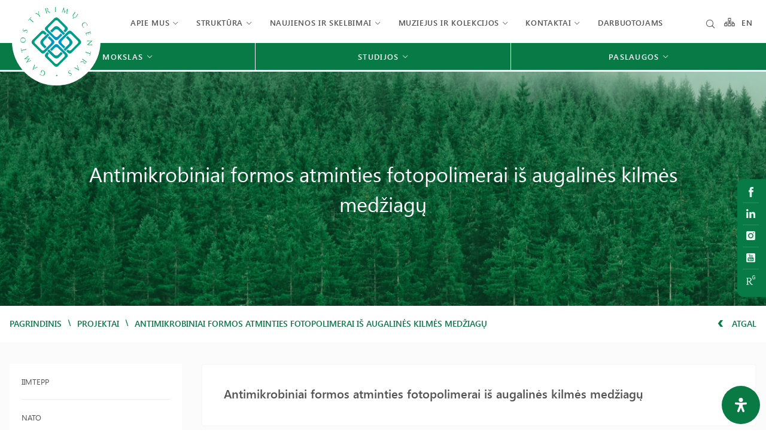

--- FILE ---
content_type: text/css
request_url: https://gamtostyrimai.lt/wp-content/themes/zex/assets/css/app.min.css
body_size: 31397
content:
/* @import url(https://fonts.googleapis.com/css?family=Work+Sans:400,500,600,700&display=swap); */

@font-face {
    font-family: 'Segoe UI';
    src: url('../fonts/SegoeUI-BoldItalic.eot');
    src: local('Segoe UI Bold Italic'), local('SegoeUI-BoldItalic'), url('../fonts/SegoeUI-BoldItalic.eot?#iefix') format('embedded-opentype'), url('../fonts/SegoeUI-BoldItalic.woff2') format('woff2'), url('../fonts/SegoeUI-BoldItalic.woff') format('woff'), url('../fonts/SegoeUI-BoldItalic.ttf') format('truetype');
    font-weight: bold;
    font-style: italic;
}

@font-face {
    font-family: 'Segoe UI';
    src: url('../fonts/SegoeUI.eot');
    src: local('Segoe UI'), local('SegoeUI'), url('../fonts/SegoeUI.eot?#iefix') format('embedded-opentype'), url('../fonts/SegoeUI.woff2') format('woff2'), url('../fonts/SegoeUI.woff') format('woff'), url('../fonts/SegoeUI.ttf') format('truetype');
    font-weight: normal;
    font-style: normal;
}

@font-face {
    font-family: 'Segoe UI';
    src: url('../fonts/SegoeUI-SemiBold.eot');
    src: local('Segoe UI Semibold'), local('SegoeUI-SemiBold'), url('../fonts/SegoeUI-SemiBold.eot?#iefix') format('embedded-opentype'), url('../fonts/SegoeUI-SemiBold.woff2') format('woff2'), url('../fonts/SegoeUI-SemiBold.woff') format('woff'), url('../fonts/SegoeUI-SemiBold.ttf') format('truetype');
    font-weight: 600;
    font-style: normal;
}

@font-face {
    font-family: 'Segoe UI';
    src: url('../fonts/SegoeUI-Light.eot');
    src: local('Segoe UI Light'), local('SegoeUI-Light'), url('../fonts/SegoeUI-Light.eot?#iefix') format('embedded-opentype'), url('../fonts/SegoeUI-Light.woff2') format('woff2'), url('../fonts/SegoeUI-Light.woff') format('woff'), url('../fonts/SegoeUI-Light.ttf') format('truetype');
    font-weight: 300;
    font-style: normal;
}

@font-face {
    font-family: 'Segoe UI';
    src: url('../fonts/SegoeUI-Bold.eot');
    src: local('Segoe UI Bold'), local('SegoeUI-Bold'), url('../fonts/SegoeUI-Bold.eot?#iefix') format('embedded-opentype'), url('../fonts/SegoeUI-Bold.woff2') format('woff2'), url('../fonts/SegoeUI-Bold.woff') format('woff'), url('../fonts/SegoeUI-Bold.ttf') format('truetype');
    font-weight: bold;
    font-style: normal;
}

@font-face {
    font-family: 'Segoe UI';
    src: url('../fonts/SegoeUI-Italic.eot');
    src: local('Segoe UI Italic'), local('SegoeUI-Italic'), url('../fonts/SegoeUI-Italic.eot?#iefix') format('embedded-opentype'), url('../fonts/SegoeUI-Italic.woff2') format('woff2'), url('../fonts/SegoeUI-Italic.woff') format('woff'), url('../fonts/SegoeUI-Italic.ttf') format('truetype');
    font-weight: normal;
    font-style: italic;
}


/*! lightslider - v1.1.6 - 2016-10-25
* https://github.com/sachinchoolur/lightslider
* Copyright (c) 2016 Sachin N; Licensed MIT */


/*! lightslider - v1.1.3 - 2015-04-14
* https://github.com/sachinchoolur/lightslider
* Copyright (c) 2015 Sachin N; Licensed MIT */

.lSSlideWrapper,
.lSSlideWrapper .lSFade {
    position: relative
}

.lSSlideOuter,
.lSSlideOuter .lSPager.lSGallery {
    -webkit-touch-callout: none;
    -webkit-user-select: none;
    -khtml-user-select: none;
    -ms-user-select: none;
    overflow: hidden
}

.clearfix,
.lSSlideOuter .lSPager.lSGallery:after,
.lSSlideWrapper>.lightSlider:after {
    clear: both
}

.datepicker,
hr {
    -webkit-box-sizing: content-box
}

progress,
sub,
sup {
    vertical-align: baseline
}

.row,
.row.reverse {
    -webkit-box-orient: horizontal
}

.lSSlideOuter {
    -moz-user-select: none;
    user-select: none
}

.lightSlider:after,
.lightSlider:before {
    content: " ";
    display: table
}

.lightSlider {
    overflow: hidden;
    margin: 0
}

.lSSlideWrapper {
    max-width: 100%;
    overflow: hidden
}

.lSSlideWrapper .lSSlide {
    -webkit-transform: translate(0, 0);
    -ms-transform: translate(0, 0);
    transform: translate(0, 0);
    -webkit-transition: all 1s;
    -webkit-transition-property: -webkit-transform, height;
    -moz-transition-property: -moz-transform, height;
    transition-property: transform, height;
    -webkit-transition-duration: inherit!important;
    transition-duration: inherit!important;
    -webkit-transition-timing-function: inherit!important;
    transition-timing-function: inherit!important
}

.lSSlideWrapper .lSFade>* {
    position: absolute!important;
    top: 0;
    left: 0;
    z-index: 9;
    margin-right: 0;
    width: 100%
}

.lSSlideWrapper.usingCss .lSFade>* {
    opacity: 0;
    -webkit-transition-delay: 0s;
    transition-delay: 0s;
    -webkit-transition-duration: inherit!important;
    transition-duration: inherit!important;
    -webkit-transition-property: opacity;
    transition-property: opacity;
    -webkit-transition-timing-function: inherit!important;
    transition-timing-function: inherit!important
}

.lSSlideWrapper .lSFade>.active {
    z-index: 10
}

.lSSlideWrapper.usingCss .lSFade>.active {
    opacity: 1
}

.lSSlideOuter .lSPager.lSpg {
    margin: 10px 0 0;
    padding: 0;
    text-align: center
}

.lSSlideOuter .lSPager.lSpg>li {
    cursor: pointer;
    display: inline-block
}

.lSSlideOuter .lSPager.lSpg>li a {
    border-radius: 30px;
    display: inline-block;
    overflow: hidden;
    text-indent: -999em;
    position: relative;
    z-index: 99;
    -webkit-transition: all .5s linear 0s;
    transition: all .5s linear 0s
}

.lSSlideOuter .media {
    opacity: .8
}

.lSSlideOuter .media.active {
    opacity: 1
}

.lSSlideOuter .lSPager.lSGallery {
    list-style: none;
    padding-left: 0;
    margin: 0;
    transform: translate3d(0, 0, 0);
    -moz-transform: translate3d(0, 0, 0);
    -ms-transform: translate3d(0, 0, 0);
    -webkit-transform: translate3d(0, 0, 0);
    -o-transform: translate3d(0, 0, 0);
    -webkit-transition-property: -webkit-transform;
    -moz-transition-property: -moz-transform;
    -moz-user-select: none;
    user-select: none
}

.lSSlideOuter .lSPager.lSGallery li {
    overflow: hidden;
    -webkit-transition: border-radius .12s linear 0s .35s linear 0s;
    transition: border-radius .12s linear 0s .35s linear 0s
}

.lSSlideOuter .lSPager.lSGallery li.active,
.lSSlideOuter .lSPager.lSGallery li:hover {
    border-radius: 5px
}

.lSSlideOuter .lSPager.lSGallery img {
    display: block;
    height: auto;
    max-width: 100%
}

.lSSlideOuter .lSPager.lSGallery:after,
.lSSlideOuter .lSPager.lSGallery:before {
    content: " ";
    display: table
}

.lSAction>a,
details,
main {
    display: block
}

.lSAction>a {
    width: 32px;
    top: 50%;
    height: 32px;
    background-image: url(node_modules/lightslider/dist/img/controls.png);
    cursor: pointer;
    position: absolute;
    z-index: 99;
    margin-top: -16px;
    opacity: .5;
    -webkit-transition: opacity .35s linear 0s;
    transition: opacity .35s linear 0s
}

.lSAction>a:hover {
    opacity: 1
}

.lSAction>.lSPrev {
    background-position: 0 0;
    left: 10px
}

.lSAction>.lSNext {
    background-position: -32px 0;
    right: 10px
}

.lSAction>a.disabled {
    pointer-events: none
}

.cS-hidden {
    height: 1px;
    opacity: 0;
    filter: alpha(opacity=0);
    overflow: hidden
}

button,
hr,
input {
    overflow: visible
}

.lSSlideOuter.vertical {
    position: relative
}

.lSSlideOuter.vertical.noPager {
    padding-right: 0!important
}

.lSSlideOuter.vertical .lSGallery {
    position: absolute!important;
    right: 0;
    top: 0
}

.lSSlideOuter.vertical .lightSlider>* {
    width: 100%!important;
    max-width: none!important
}

.lSSlideOuter.vertical .lSAction>a {
    left: 50%;
    margin-left: -14px;
    margin-top: 0
}

.lSSlideOuter.vertical .lSAction>.lSNext {
    background-position: 31px -31px;
    bottom: 10px;
    top: auto
}

.lSSlideOuter.vertical .lSAction>.lSPrev {
    background-position: 0 -31px;
    bottom: auto;
    top: 10px
}

.lSSlideOuter.lSrtl {
    direction: rtl
}

.lSSlideOuter .lSPager,
.lSSlideOuter .lightSlider {
    padding-left: 0;
    list-style: none
}

.lSSlideOuter.lSrtl .lSPager,
.lSSlideOuter.lSrtl .lightSlider {
    padding-right: 0
}

.lSSlideOuter .lSGallery li,
.lSSlideOuter .lightSlider>* {
    float: left
}

.lSSlideOuter.lSrtl .lSGallery li,
.lSSlideOuter.lSrtl .lightSlider>* {
    float: right!important
}

@-webkit-keyframes rightEnd {
    0%,
    100% {
        left: 0
    }
    50% {
        left: -15px
    }
}

@keyframes rightEnd {
    0%,
    100% {
        left: 0
    }
    50% {
        left: -15px
    }
}

@-webkit-keyframes topEnd {
    0%,
    100% {
        top: 0
    }
    50% {
        top: -15px
    }
}

@keyframes topEnd {
    0%,
    100% {
        top: 0
    }
    50% {
        top: -15px
    }
}

@-webkit-keyframes leftEnd {
    0%,
    100% {
        left: 0
    }
    50% {
        left: 15px
    }
}

@keyframes leftEnd {
    0%,
    100% {
        left: 0
    }
    50% {
        left: 15px
    }
}

@-webkit-keyframes bottomEnd {
    0%,
    100% {
        bottom: 0
    }
    50% {
        bottom: -15px
    }
}

@keyframes bottomEnd {
    0%,
    100% {
        bottom: 0
    }
    50% {
        bottom: -15px
    }
}

.lSSlideOuter .rightEnd {
    -webkit-animation: rightEnd .3s;
    animation: rightEnd .3s;
    position: relative
}

.lSSlideOuter .leftEnd {
    -webkit-animation: leftEnd .3s;
    animation: leftEnd .3s;
    position: relative
}

.lSSlideOuter.vertical .rightEnd {
    -webkit-animation: topEnd .3s;
    animation: topEnd .3s;
    position: relative
}

.lSSlideOuter.vertical .leftEnd {
    -webkit-animation: bottomEnd .3s;
    animation: bottomEnd .3s;
    position: relative
}

.lSSlideOuter.lSrtl .rightEnd {
    -webkit-animation: leftEnd .3s;
    animation: leftEnd .3s;
    position: relative
}

.lSSlideOuter.lSrtl .leftEnd {
    -webkit-animation: rightEnd .3s;
    animation: rightEnd .3s;
    position: relative
}

.lightSlider.lsGrab>* {
    cursor: -webkit-grab;
    cursor: -moz-grab;
    cursor: -o-grab;
    cursor: -ms-grab;
    cursor: grab
}

.lightSlider.lsGrabbing>* {
    cursor: move;
    cursor: -webkit-grabbing;
    cursor: -moz-grabbing;
    cursor: -o-grabbing;
    cursor: -ms-grabbing;
    cursor: grabbing
}

html {
    line-height: 1.15;
    -webkit-text-size-adjust: 100%;
    -moz-text-size-adjust: 100%;
    -ms-text-size-adjust: 100%;
    text-size-adjust: 100%
}

h1 {
    font-size: 2em;
    margin: .67em 0
}

hr {
    box-sizing: content-box;
    height: 0
}

code,
kbd,
pre,
samp {
    font-family: monospace, monospace;
    font-size: 1em
}

a {
    background-color: transparent
}

abbr[title] {
    border-bottom: none;
    -webkit-text-decoration: underline dotted;
    text-decoration: underline dotted
}

b,
strong {
    font-weight: bolder
}

small {
    font-size: 80%
}

sub,
sup {
    font-size: 75%;
    line-height: 0;
    position: relative
}

sub {
    bottom: -.25em
}

sup {
    top: -.5em
}

img {
    border-style: none
}

button,
input,
optgroup,
select,
textarea {
    font-family: inherit;
    font-size: 100%;
    line-height: 1.15;
    margin: 0
}

button,
select {
    text-transform: none
}

[type=button],
[type=reset],
[type=submit],
button {
    -webkit-appearance: button
}

[type=button]::-moz-focus-inner,
[type=reset]::-moz-focus-inner,
[type=submit]::-moz-focus-inner,
button::-moz-focus-inner {
    border-style: none;
    padding: 0
}

[type=button]:-moz-focusring,
[type=reset]:-moz-focusring,
[type=submit]:-moz-focusring,
button:-moz-focusring {
    outline: ButtonText dotted 1px
}

fieldset {
    padding: .35em .75em .625em
}

legend {
    -webkit-box-sizing: border-box;
    box-sizing: border-box;
    color: inherit;
    display: table;
    max-width: 100%;
    padding: 0;
    white-space: normal
}

textarea {
    overflow: auto
}

.mains,
body {
    overflow-x: hidden
}

[type=checkbox],
[type=radio] {
    -webkit-box-sizing: border-box;
    box-sizing: border-box;
    padding: 0
}

[type=number]::-webkit-inner-spin-button,
[type=number]::-webkit-outer-spin-button {
    height: auto
}

[type=search] {
    -webkit-appearance: textfield;
    outline-offset: -2px
}

[type=search]::-webkit-search-decoration {
    -webkit-appearance: none
}

::-webkit-file-upload-button {
    -webkit-appearance: button;
    font: inherit
}

summary {
    display: list-item
}

[hidden],
template {
    display: none
}

*,
::after,
::before {
    margin: 0;
    padding: 0;
    -webkit-box-sizing: inherit;
    box-sizing: inherit;
    outline: 0!important;
    -webkit-font-smoothing: antialiased;
    -moz-osx-font-smoothing: grayscale
}

body {
    margin: 0;
    -webkit-box-sizing: border-box;
    box-sizing: border-box;
    text-rendering: optimizeLegibility;
    font-family: 'Segoe UI', sans-serif!important;
    font-weight: 400;
    padding-top: 120px
}

body.overflow {
    overflow-y: hidden
}

.clearfix {
    display: table
}

[class*=zex-]:before,
[class*=elp-]:before {
    display: inline-block;
    font-style: normal;
    -webkit-font-smoothing: antialiased;
    -moz-osx-font-smoothing: grayscale;
    line-height: 1;
    font-weight: 400
}

@font-face {
    font-family: zex;
    font-display: swap;
    src: url(../fonts/zex.eot);
    src: url(../fonts/zex.eot?#iefix) format("embedded-opentype"), url(../fonts/zex.woff) format("woff"), url(../fonts/zex.ttf) format("truetype"), url(../fonts/zex.svg#zex) format("svg");
    font-weight: 400;
    font-style: normal
}

[class*=zex-]:before {
    font-family: zex
}

.zex-arrow-back:before {
    content: '\0041'
}

.zex-arrow-down:before {
    content: '\0042'
}

.zex-arrow-next:before {
    content: '\0043'
}

.zex-check:before {
    content: '\0044'
}

.zex-close:before {
    content: '\0045'
}

@font-face {
    font-family: elp;
    font-display: swap;
    src: url(../fonts/elp.eot);
    src: url(../fonts/elp.eot?#iefix) format("embedded-opentype"), url(../fonts/elp.woff) format("woff"), url(../fonts/elp.ttf) format("truetype"), url(../fonts/elp.svg#elp) format("svg");
    font-weight: 400;
    font-style: normal
}

[class*=elp-]:before {
    font-family: elp
}

.elp-download:before {
    content: '\0041'
}

.elp-foward:before {
    content: '\0042'
}

.elp-youtube3:before {
    content: '\0043'
}

.elp-next:before {
    content: '\0044'
}

.elp-next2:before {
    content: '\0045'
}

.elp-play:before {
    content: '\0046'
}

.elp-search:before {
    content: '\0047'
}

.elp-youtube:before {
    content: '\0048'
}

.elp-facebook:before {
    content: '\0049'
}

.elp-twitter:before {
    content: '\004a'
}

.elp-instagram:before {
    content: '\004b'
}

.elp-linkedin:before {
    content: '\004c'
}

.elp-01_youtube:before {
    content: '\004d'
}

.elp-02_fb:before {
    content: '\004e'
}

.elp-03_twitter:before {
    content: '\004f'
}

.lSAction>a.lSNext::after,
.lSAction>a.lSPrev::after {
    content: '\0041';
    font-family: zex;
    font-style: normal
}

#lg-actual-size,
#lg-download,
#lg-share,
#lg-zoom-in,
#lg-zoom-out,
.lg-autoplay-button,
.lg-fullscreen {
    display: none
}

.lSSlideOuter .lSPager.lSpg>li {
    padding: 2px
}

.lSSlideOuter .lSPager.lSpg>li:hover a {
    background-color: #003870
}

.lSSlideOuter .lSPager.lSpg>li:not(:last-child) {
    margin-right: 6px
}

.lSSlideOuter .lSPager.lSpg>li a {
    width: 8px;
    height: 8px;
    background-color: #0a7a45;
    opacity: 1
}

.lSSlideOuter .lSPager.lSpg>li a:hover {
    background-color: #0a7a45;
}

.lSSlideOuter .lSPager.lSpg>li.active a {
    background-color: #0a7a45 !important;
    opacity: 1;
}

.lSSlideOuter .lSPager.lSpg {
    margin-top: 20px!important;
    margin-bottom: 15px
}

.lSAction {
    z-index: 9999
}

.lSAction>a.lSNext {
    background: 0 0;
    right: -25px
}

.lSAction>a.lSNext::after {
    display: block;
    font-weight: 400;
    line-height: 1;
    -webkit-transform: rotate(180deg);
    transform: rotate(180deg);
    font-size: 22px;
    color: #dc0000
}

.lSAction>a.lSPrev {
    background: 0 0;
    left: -25px
}

.lSAction>a.lSPrev::after {
    display: block;
    font-weight: 400;
    line-height: 1;
    font-size: 22px;
    color: #dc0000
}

.contact-popup {
    position: fixed;
    top: 0;
    left: 0;
    background-color: rgba(250, 252, 252, .8);
    width: 100%;
    height: 100%;
    overflow: auto;
    opacity: 0;
    visibility: hidden;
    -webkit-transition: ease all .3s;
    transition: ease all .3s;
    z-index: 99999999
}

.contact-popup.active {
    opacity: 1;
    visibility: visible
}

.contact-popup .popupt-warpper {
    width: 881px;
    -webkit-box-shadow: -22px 10px 87px 11px rgba(6, 8, 8, .05);
    box-shadow: -22px 10px 87px 11px rgba(6, 8, 8, .05);
    background-color: #fff;
    position: absolute;
    top: 50%;
    left: 50%;
    -webkit-transform: translate(-50%, -50%);
    transform: translate(-50%, -50%);
    padding: 37px
}

.contact-popup .popupt-warpper .close-popup {
    position: absolute;
    top: -15px;
    right: -15px;
    width: 30px;
    height: 30px;
    background-color: #15191a;
    border-radius: 100%;
    color: #fff;
    font-size: 32px;
    text-align: center;
    cursor: pointer;
    -webkit-transition: ease all .3s;
    transition: ease all .3s
}

.contact-popup .popupt-warpper .close-popup span {
    position: absolute;
    top: 50%;
    left: 52%;
    -webkit-transform: translate(-50%, -50%);
    transform: translate(-50%, -50%)
}

.contact-popup .popupt-warpper .close-popup:hover {
    background-color: #374244
}

.contact-popup .popupt-warpper h2 {
    font-size: 30px;
    font-weight: 400;
    letter-spacing: 3px;
    margin-bottom: 15px;
    color: #0a7a45
}

.contact-popup .popupt-warpper form {
    margin-left: -15px;
    margin-right: -15px
}

.contact-popup .popupt-warpper form p,
.contact-popup .popupt-warpper form p a,
.contact-popup .popupt-warpper form p a:visited {
    color: #27292a;
    font-size: 15px;
    font-weight: 400;
    line-height: 28px
}

.contact-popup .popupt-warpper form input,
.contact-popup .popupt-warpper form textarea {
    font-size: 16px;
    font-weight: 300;
    border: 0;
    border-radius: 0;
    border-bottom: 1px solid rgba(206, 217, 216, .36);
    display: block;
    width: 100%;
    padding-left: 0
}

.contact-popup .popupt-warpper form textarea {
    padding: 10px;
    border: 1px solid rgba(206, 217, 216, .36);
    height: 120px
}

.contact-popup .popupt-warpper form input[type=submit] {
    width: auto;
    color: #fff;
    font-size: 13px;
    font-weight: 500;
    letter-spacing: 4.8px;
    display: inline-block;
    padding: 18px 35px;
    text-transform: uppercase;
    border-radius: 5px;
    background-color: #fbb034;
    cursor: pointer;
    -webkit-transition: ease all .3s;
    transition: ease all .3s
}

.contact-popup .popupt-warpper form input[type=submit]:hover {
    background-color: #fcc366
}

.contact-popup .popupt-warpper form .checkbox {
    margin-top: 20px;
    position: relative
}

.contact-popup .popupt-warpper form .checkbox input {
    position: absolute;
    left: 0;
    display: inline-block;
    width: auto;
    z-index: 9;
    top: 2px
}

.contact-popup .popupt-warpper form .checkbox span {
    font-size: 12px;
    font-weight: 300;
    letter-spacing: .12px;
    color: #384958;
    margin-left: 5px;
    position: relative
}

.contact-popup .popupt-warpper form .checkbox span a {
    color: #384958;
    text-decoration: none;
    padding-bottom: 1px;
    border-bottom: 1px solid transparent;
    -webkit-transition: ease all .3s;
    transition: ease all .3s
}

.contact-popup .popupt-warpper form .checkbox span a:hover {
    border-bottom: 1px solid #384958
}

.contact-popup .popupt-warpper form .checkbox span.wpcf7-list-item-label {
    margin-left: 0
}

.contact-popup .popupt-warpper form .wpcf7-list-item.first.last {
    padding-left: 20px;
    margin-left: -10px
}

.breadcrumbs {
    padding: 4px 0;
    background-color: rgb(255, 255, 255);
}

.breadcrumbs .col-xs-12.col-sm-6 {
    padding-bottom: 0
}

.breadcrumbs #breadcrumbs {
    padding: 0;
    display: flex;
    flex-wrap: nowrap;
    flex-direction: row;
}

.breadcrumbs ul {
    list-style: none
}

.breadcrumbs ul li {
    display: inline-block;
    font-size: 14px;
    font-weight: 400;
    color: rgb(8, 122, 69)
}

.breadcrumbs ul li a,
.breadcrumbs ul li a:visited,
.breadcrumbs ul li strong {
    line-height: 36px;
    color: rgb(8, 122, 69);
    font-size: 14px;
    font-weight: 600;
    text-transform: uppercase;
    line-height: normal;
    width: max-content;
    display: block;
}

.breadcrumbs ul li a,
.breadcrumbs ul li a:visited {
    text-decoration: none;
    padding-bottom: 1px;
    border-bottom: 1px solid transparent;
    -webkit-transition: ease all .3s;
    transition: ease all .3s
}

.breadcrumbs ul li a:hover,
.breadcrumbs ul li a:visited:hover {
    border-bottom: 1px solid rgb(8, 122, 69);
}

.breadcrumbs ul li:not(:last-child) {
    margin-right: 10px
}

.breadcrumbs .go-back,
.breadcrumbs .go-back:visited {
    line-height: normal;
    color: rgb(8, 122, 69);
    font-size: 14px;
    font-weight: 600;
    text-transform: uppercase;
    padding-bottom: 1px;
    text-decoration: none;
    border-bottom: 1px solid transparent;
    -webkit-transition: ease all .3s;
    transition: ease all .3s;
    position: relative
}

.breadcrumbs .separator {
    transform: rotateY(135deg);
    font-weight: bold;
    color: rgb(8, 122, 69);
}

.breadcrumbs .go-back svg {
    width: 10px;
    height: 11px;
    margin-right: 10px;
    -webkit-transition: ease all .3s;
    transition: ease all .3s;
}

.breadcrumbs .go-back:hover svg,
.breadcrumbs .go-back:visited:hover svg {
    margin-right: 5px;
    -webkit-transition: ease all .3s;
    transition: ease all .3s;
}

.lSNext::after,
.lSPrev::after {
    color: #4d4d4b!important
}

.grid {
    display: flex;
    margin: 0 15px;
    width: 100%;
    flex-wrap: wrap;
}

.grid .grid-item {
    width: 32%;
    display: flex;
    margin-bottom: 30px
}

.search-form-popup {
    position: fixed;
    top: 0;
    left: 0;
    width: 100%;
    height: 100%;
    background-color: rgba(0, 0, 0, .7);
    z-index: 9999999;
    -webkit-transition: ease all .3s;
    transition: ease all .3s;
    opacity: 0;
    visibility: hidden
}

.search-form-popup.active {
    opacity: 1;
    visibility: visible
}

.datepicker--nav-action.-disabled-,
.mob-nav {
    visibility: hidden
}

.search-form-popup .search-wrapper {
    position: absolute;
    top: 50%;
    left: 50%;
    -webkit-transform: translate(-50%, -50%);
    transform: translate(-50%, -50%);
    width: 680px
}

.search-form-popup .search-wrapper input[type=text] {
    display: block;
    width: 100%;
    padding: 0 0 15px;
    color: #fff;
    font-size: 25px;
    background-color: transparent;
    border: 0;
    border-radius: 0;
    border-bottom: 1px solid #fff
}

.search-form-popup .search-wrapper input[type=text]::-webkit-input-placeholder {
    opacity: 1
}

.search-form-popup .search-wrapper input[type=text]::-moz-placeholder {
    opacity: 1
}

.search-form-popup .search-wrapper input[type=text]:-ms-input-placeholder {
    opacity: 1
}

.search-form-popup .search-wrapper input[type=text]::-ms-input-placeholder {
    opacity: 1
}

.search-form-popup .search-wrapper input[type=text]::placeholder {
    opacity: 1
}

.search-form-popup .search-wrapper input[type=submit] {
    position: absolute;
    top: -10px;
    right: 0;
    width: 60px;
    height: 60px;
    background-color: transparent;
    border: 0;
    z-index: 9;
    cursor: pointer
}

.search-form-popup .search-wrapper i {
    position: absolute;
    top: 5px;
    right: 10px;
    font-size: 25px;
    color: #fff
}

.search-form-popup .close-search {
    font-size: 40px;
    color: #fff;
    position: absolute;
    top: 0;
    right: -40px;
    cursor: pointer;
    -webkit-transition: ease all .3s;
    transition: ease all .3s
}

.search-form-popup .close-search:hover {
    opacity: .7
}

.search-rel h2.entry-title {
    margin-bottom: 0!important
}

.search-rel h2.entry-title a {
    color: #0a7a45;
    padding-bottom: 1px;
    border-bottom: 1px solid transparent;
    -webkit-transition: ease all .3s;
    transition: ease all .3s;
    text-decoration: none
}

.search-rel h2.entry-title a:hover {
    color: #0a7a45;
    border-bottom: 1px solid #0a7a45
}

.search-rel .entry-summary {
    margin-top: 10px
}

.pke {
    margin-bottom: 30px!important
}

.datepicker--cells {
    display: -ms-flexbox;
    display: -webkit-box;
    display: flex;
    -ms-flex-wrap: wrap;
    flex-wrap: wrap
}

.datepicker--cell {
    border-radius: 4px;
    -webkit-box-sizing: border-box;
    box-sizing: border-box;
    cursor: pointer;
    display: -ms-flexbox;
    display: -webkit-box;
    display: flex;
    position: relative;
    -ms-flex-align: center;
    -webkit-box-align: center;
    align-items: center;
    -ms-flex-pack: center;
    -webkit-box-pack: center;
    justify-content: center;
    height: 32px;
    z-index: 1
}

.datepicker--cell.-focus- {
    color: #0a8f51 !important;
    background-color: #eff8f5;
}

.datepicker--cell.-current- {
    color: #0a8f51 !important;
    background-color: #eff8f5;
}

.datepicker--cell.-current-.-focus- {
    color: #4a4a4a
}

.datepicker--cell.-current-.-in-range- {
    color: #4EB5E6
}

.datepicker--cell.-in-range- {
    background: rgba(92, 196, 239, .1);
    color: #4a4a4a;
    border-radius: 0
}

.datepicker--cell.-in-range-.-focus- {
    background-color: rgba(92, 196, 239, .2)
}

.datepicker--cell.-disabled- {
    cursor: default;
    color: #aeaeae
}

.datepicker--cell.-disabled-.-focus- {
    color: #aeaeae
}

.datepicker--cell.-disabled-.-in-range- {
    color: #a1a1a1
}

.datepicker--cell.-disabled-.-current-.-focus- {
    color: #aeaeae
}

.datepicker--cell.-range-from- {
    border: 1px solid rgba(92, 196, 239, .5);
    background-color: rgba(92, 196, 239, .1);
    border-radius: 4px 0 0 4px
}

.datepicker--cell.-range-to- {
    border: 1px solid rgba(92, 196, 239, .5);
    background-color: rgba(92, 196, 239, .1);
    border-radius: 0 4px 4px 0
}

.datepicker--cell.-selected-,
.datepicker--cell.-selected-.-current- {
    background: #5cc4ef;
}

.datepicker--cell.-range-from-.-range-to- {
    border-radius: 4px
}

.datepicker--cell.-selected-.-focus- {
    background: #45bced
}

.datepicker--cell:empty {
    cursor: default
}

.datepicker--days-names {
    display: -ms-flexbox;
    display: -webkit-box;
    display: flex;
    -ms-flex-wrap: wrap;
    flex-wrap: wrap;
    margin: 8px 0 3px
}

.datepicker--day-name {
    display: -ms-flexbox;
    display: -webkit-box;
    display: flex;
    -ms-flex-align: center;
    -webkit-box-align: center;
    align-items: center;
    -ms-flex-pack: center;
    -webkit-box-pack: center;
    justify-content: center;
    -ms-flex: 1;
    -webkit-box-flex: 1;
    flex: 1;
    text-align: center
}

.-only-timepicker- .datepicker--content,
.datepicker--body,
.datepicker-inline .datepicker--pointer {
    display: none
}

.datepicker--cell-day {
    width: 14.28571%
}

.datepicker--cells-months {
    height: 170px
}

.datepicker--cell-month {
    width: 33.33%;
    height: 25%
}

.datepicker--cells-years,
.datepicker--years {
    height: 170px
}

.datepicker--cell-year {
    width: 25%;
    height: 33.33%
}

.datepickers-container {
    position: absolute;
    left: 0;
    top: 0
}

.datepicker {
    background: #fff;
    -webkit-box-shadow: 0 4px 12px rgba(0, 0, 0, .15);
    box-shadow: 0 4px 12px rgba(0, 0, 0, .15);
    box-sizing: content-box;
    font-family: 'Segoe UI', sans-serif!important;
    font-size: 14px;
    color: #4a4a4a;
    position: absolute;
    left: -100000px;
    opacity: 0;
    -webkit-transition: opacity .3s ease, left 0s .3s, -webkit-transform .3s ease;
    transition: opacity .3s ease, transform .3s ease, left 0s .3s;
    transition: opacity .3s ease, transform .3s ease, left 0s .3s, -webkit-transform .3s ease;
    z-index: 100
}

.datepicker.-from-top- {
    -webkit-transform: translateY(-8px);
    transform: translateY(-8px)
}

.datepicker.-from-right- {
    -webkit-transform: translateX(8px);
    transform: translateX(8px)
}

.datepicker.-from-bottom- {
    -webkit-transform: translateY(8px);
    transform: translateY(8px)
}

.datepicker.-from-left- {
    -webkit-transform: translateX(-8px);
    transform: translateX(-8px)
}

.datepicker.active {
    opacity: 1;
    -webkit-transform: translate(0);
    transform: translate(0);
    -webkit-transition: opacity .3s ease, left 0s 0s, -webkit-transform .3s ease;
    transition: opacity .3s ease, transform .3s ease, left 0s 0s;
    transition: opacity .3s ease, transform .3s ease, left 0s 0s, -webkit-transform .3s ease
}

.datepicker-inline .datepicker {
    border-color: #d7d7d7;
    -webkit-box-shadow: none;
    box-shadow: none;
    position: static;
    left: auto;
    right: auto;
    opacity: 1;
    -webkit-transform: none;
    transform: none
}

.datepicker--content {
    -webkit-box-sizing: content-box;
    box-sizing: content-box;
    padding: 4px
}

.datepicker--pointer {
    position: absolute;
    background: #fff;
    border-top: 1px solid #dbdbdb;
    border-right: 1px solid #dbdbdb;
    width: 10px;
    height: 10px;
    z-index: -1
}

.datepicker--nav-action:hover,
.datepicker--nav-title:hover {
    background: #f0f0f0
}

.-top-center- .datepicker--pointer,
.-top-left- .datepicker--pointer,
.-top-right- .datepicker--pointer {
    top: calc(100% - 4px);
    -webkit-transform: rotate(135deg);
    transform: rotate(135deg)
}

.-right-bottom- .datepicker--pointer,
.-right-center- .datepicker--pointer,
.-right-top- .datepicker--pointer {
    right: calc(100% - 4px);
    -webkit-transform: rotate(225deg);
    transform: rotate(225deg)
}

.-bottom-center- .datepicker--pointer,
.-bottom-left- .datepicker--pointer,
.-bottom-right- .datepicker--pointer {
    bottom: calc(100% - 4px);
    -webkit-transform: rotate(315deg);
    transform: rotate(315deg)
}

.-left-bottom- .datepicker--pointer,
.-left-center- .datepicker--pointer,
.-left-top- .datepicker--pointer {
    left: calc(100% - 4px);
    -webkit-transform: rotate(45deg);
    transform: rotate(45deg)
}

.-bottom-left- .datepicker--pointer,
.-top-left- .datepicker--pointer {
    left: 10px
}

.-bottom-right- .datepicker--pointer,
.-top-right- .datepicker--pointer {
    right: 10px
}

.-bottom-center- .datepicker--pointer,
.-top-center- .datepicker--pointer {
    left: calc(50% - 10px / 2)
}

.-left-top- .datepicker--pointer,
.-right-top- .datepicker--pointer {
    top: 10px
}

.-left-bottom- .datepicker--pointer,
.-right-bottom- .datepicker--pointer {
    bottom: 10px
}

.-left-center- .datepicker--pointer,
.-right-center- .datepicker--pointer {
    top: calc(50% - 10px / 2)
}

.datepicker--body.active {
    display: block
}

.datepicker--nav {
    display: -ms-flexbox;
    display: -webkit-box;
    display: flex;
    -ms-flex-pack: justify;
    -webkit-box-pack: justify;
    justify-content: space-between;
    min-height: 32px;
    padding: 4px
}

.-only-timepicker- .datepicker--nav {
    display: none
}

.datepicker--nav-action,
.datepicker--nav-title {
    display: -ms-flexbox;
    display: -webkit-box;
    display: flex;
    cursor: pointer;
    -ms-flex-align: center;
    -webkit-box-align: center;
    align-items: center;
    -ms-flex-pack: center;
    -webkit-box-pack: center;
    justify-content: center
}

.datepicker--nav-action {
    width: 32px;
    border-radius: 4px;
    -webkit-user-select: none;
    -moz-user-select: none;
    -ms-user-select: none;
    user-select: none
}

.datepicker--nav-action svg {
    width: 32px;
    height: 32px
}

.datepicker--nav-action path {
    fill: none;
    stroke-width: 2px;
    stroke: #0a7a45
}

.datepicker--nav-title {
    border-radius: 4px;
    padding: 0 8px
}

.datepicker--buttons,
.datepicker--time {
    border-top: 1px solid #efefef;
    padding: 4px
}

.datepicker--nav-title i {
    font-style: normal;
    /* color: #9c9c9c; */
    margin-left: 5px
}

.datepicker--nav-title.-disabled- {
    cursor: default;
    background: 0 0
}

.datepicker--buttons {
    display: -ms-flexbox;
    display: -webkit-box;
    display: flex
}

.datepicker--button {
    color: #4EB5E6;
    cursor: pointer;
    border-radius: 4px;
    -ms-flex: 1;
    -webkit-box-flex: 1;
    flex: 1;
    display: -ms-inline-flexbox;
    display: -webkit-inline-box;
    display: inline-flex;
    -ms-flex-pack: center;
    -webkit-box-pack: center;
    justify-content: center;
    -ms-flex-align: center;
    -webkit-box-align: center;
    align-items: center;
    height: 32px
}

.datepicker--button:hover {
    color: #4a4a4a;
    background: #f0f0f0
}

.datepicker--time {
    display: -ms-flexbox;
    display: -webkit-box;
    display: flex;
    -ms-flex-align: center;
    -webkit-box-align: center;
    align-items: center;
    position: relative
}

.datepicker--time.-am-pm- .datepicker--time-sliders {
    -ms-flex: 0 1 138px;
    -webkit-box-flex: 0;
    flex: 0 1 138px;
    max-width: 138px
}

.-only-timepicker- .datepicker--time {
    border-top: none
}

.datepicker--time-sliders {
    -ms-flex: 0 1 153px;
    -webkit-box-flex: 0;
    flex: 0 1 153px;
    margin-right: 10px;
    max-width: 153px
}

.datepicker--time-label {
    display: none;
    font-size: 12px
}

.datepicker--time-current {
    display: -ms-flexbox;
    display: -webkit-box;
    display: flex;
    -ms-flex-align: center;
    -webkit-box-align: center;
    align-items: center;
    -ms-flex: 1;
    -webkit-box-flex: 1;
    flex: 1;
    font-size: 14px;
    text-align: center;
    margin: 0 0 0 10px
}

.datepicker--time-current-colon {
    margin: 0 2px 3px;
    line-height: 1
}

.datepicker--time-current-hours,
.datepicker--time-current-minutes {
    line-height: 1;
    font-size: 19px;
    font-family: 'Segoe UI', sans-serif!important;
    position: relative;
    z-index: 1
}

.datepicker--time-current-hours:after,
.datepicker--time-current-minutes:after {
    content: '';
    background: #f0f0f0;
    border-radius: 4px;
    position: absolute;
    left: -2px;
    top: -3px;
    right: -2px;
    bottom: -2px;
    z-index: -1;
    opacity: 0
}

.datepicker--time-current-hours.-focus-:after,
.datepicker--time-current-minutes.-focus-:after {
    opacity: 1
}

.datepicker--time-current-ampm {
    text-transform: uppercase;
    -webkit-align-self: flex-end;
    -ms-flex-item-align: end;
    align-self: flex-end;
    color: #9c9c9c;
    margin-left: 6px;
    font-size: 11px;
    margin-bottom: 1px
}

.datepicker--time-row {
    display: -ms-flexbox;
    display: -webkit-box;
    display: flex;
    -ms-flex-align: center;
    -webkit-box-align: center;
    align-items: center;
    font-size: 11px;
    height: 17px;
    background: -webkit-gradient(linear, left top, right top, from(#dedede), to(#dedede)) left 50%/100% 1px no-repeat;
    background: linear-gradient(to right, #dedede, #dedede) left 50%/100% 1px no-repeat
}

.datepicker--time-row:first-child {
    margin-bottom: 4px
}

.datepicker--time-row input[type=range] {
    background: 0 0;
    cursor: pointer;
    -ms-flex: 1;
    -webkit-box-flex: 1;
    flex: 1;
    height: 100%;
    padding: 0;
    margin: 0;
    -webkit-appearance: none
}

.datepicker--time-row input[type=range]::-ms-tooltip {
    display: none
}

.datepicker--time-row input[type=range]:hover::-webkit-slider-thumb {
    border-color: #b8b8b8
}

.datepicker--time-row input[type=range]:hover::-moz-range-thumb {
    border-color: #b8b8b8
}

.datepicker--time-row input[type=range]:hover::-ms-thumb {
    border-color: #b8b8b8
}

.datepicker--time-row input[type=range]:focus {
    outline: 0
}

.datepicker--time-row input[type=range]:focus::-webkit-slider-thumb {
    background: #5cc4ef;
    border-color: #5cc4ef
}

.datepicker--time-row input[type=range]:focus::-moz-range-thumb {
    background: #5cc4ef;
    border-color: #5cc4ef
}

.datepicker--time-row input[type=range]:focus::-ms-thumb {
    background: #5cc4ef;
    border-color: #5cc4ef
}

.datepicker--time-row input[type=range]::-webkit-slider-thumb {
    -webkit-appearance: none;
    -webkit-box-sizing: border-box;
    box-sizing: border-box;
    height: 12px;
    width: 12px;
    border-radius: 3px;
    border: 1px solid #dedede;
    background: #fff;
    cursor: pointer;
    -webkit-transition: background .2s;
    transition: background .2s;
    margin-top: -6px
}

.datepicker--time-row input[type=range]::-moz-range-thumb {
    box-sizing: border-box;
    height: 12px;
    width: 12px;
    border-radius: 3px;
    border: 1px solid #dedede;
    background: #fff;
    cursor: pointer;
    -moz-transition: background .2s;
    transition: background .2s
}

.datepicker--time-row input[type=range]::-ms-thumb {
    box-sizing: border-box;
    height: 12px;
    width: 12px;
    border-radius: 3px;
    border: 1px solid #dedede;
    background: #fff;
    cursor: pointer;
    -ms-transition: background .2s;
    transition: background .2s
}

.col,
.row {
    -webkit-box-sizing: border-box
}

.datepicker--time-row input[type=range]::-webkit-slider-runnable-track {
    border: none;
    height: 1px;
    cursor: pointer;
    color: transparent;
    background: 0 0
}

.datepicker--time-row input[type=range]::-moz-range-track {
    border: none;
    height: 1px;
    cursor: pointer;
    color: transparent;
    background: 0 0
}

.datepicker--time-row input[type=range]::-ms-track {
    border: none;
    height: 1px;
    cursor: pointer;
    color: transparent;
    background: 0 0
}

.datepicker--time-row input[type=range]::-ms-fill-lower {
    background: 0 0
}

.datepicker--time-row input[type=range]::-ms-fill-upper {
    background: 0 0
}

.datepicker--time-row span {
    padding: 0 12px
}

.col,
.col-xs {
    max-width: 100%;
    padding: 1rem
}

.datepicker--time-icon {
    color: #9c9c9c;
    border: 1px solid;
    border-radius: 50%;
    font-size: 16px;
    position: relative;
    margin: 0 5px -1px 0;
    width: 1em;
    height: 1em
}

.datepicker--time-icon:after,
.datepicker--time-icon:before {
    content: '';
    background: currentColor;
    position: absolute
}

.datepicker--time-icon:after {
    height: .4em;
    width: 1px;
    left: calc(50% - 1px);
    top: calc(50% + 1px);
    -webkit-transform: translateY(-100%);
    transform: translateY(-100%)
}

.datepicker--time-icon:before {
    width: .4em;
    height: 1px;
    top: calc(50% + 1px);
    left: calc(50% - 1px)
}

.datepicker--cell-day.-other-month-,
.datepicker--cell-year.-other-decade- {
    color: #dedede
}

.datepicker--cell-day.-other-month-:hover,
.datepicker--cell-year.-other-decade-:hover {
    color: #c5c5c5
}

.-disabled-.-focus-.datepicker--cell-day.-other-month-,
.-disabled-.-focus-.datepicker--cell-year.-other-decade- {
    color: #dedede
}

.-selected-.datepicker--cell-day.-other-month-,
.-selected-.datepicker--cell-year.-other-decade- {
    color: #fff;
    background: #a2ddf6
}

.-selected-.-focus-.datepicker--cell-day.-other-month-,
.-selected-.-focus-.datepicker--cell-year.-other-decade- {
    background: #8ad5f4
}

.-in-range-.datepicker--cell-day.-other-month-,
.-in-range-.datepicker--cell-year.-other-decade- {
    background-color: rgba(92, 196, 239, .1);
    color: #ccc
}

.-in-range-.-focus-.datepicker--cell-day.-other-month-,
.-in-range-.-focus-.datepicker--cell-year.-other-decade- {
    background-color: rgba(92, 196, 239, .2)
}

.datepicker--cell-day.-other-month-:empty,
.datepicker--cell-year.-other-decade-:empty {
    background: 0 0;
    border: none
}

.container {
    width: 1370px;
    max-width: 100%;
    margin: 0 auto
}

.row {
    box-sizing: border-box;
    margin: 0 auto;
    width: 100%;
    display: -ms-flexbox;
    display: -webkit-box;
    display: flex;
    -webkit-box-flex: 0;
    -ms-flex: 0 1 auto;
    flex: 0 1 auto;
    -webkit-box-direction: normal;
    -ms-flex-direction: row;
    flex-direction: row;
    -ms-flex-wrap: wrap;
    flex-wrap: wrap
}

.row.reverse {
    -webkit-box-direction: reverse;
    -ms-flex-direction: row-reverse;
    flex-direction: row-reverse
}

.row.natural-height {
    -webkit-box-align: start;
    -ms-flex-align: start;
    align-items: flex-start
}

.row.flex-column {
    -webkit-box-orient: vertical;
    -webkit-box-direction: normal;
    -ms-flex-direction: column;
    flex-direction: column
}

.col {
    box-sizing: border-box;
    -webkit-box-flex: 1;
    -ms-flex-positive: 1;
    flex-grow: 1;
    -ms-flex-preferred-size: 0;
    flex-basis: 0
}

.col-xs,
.col-xs-1 {
    -webkit-box-sizing: border-box
}

.col.reverse {
    -webkit-box-orient: vertical;
    -webkit-box-direction: reverse;
    -ms-flex-direction: column-reverse;
    flex-direction: column-reverse
}

.first {
    -webkit-box-ordinal-group: 0;
    -ms-flex-order: -1;
    order: -1
}

.last {
    -webkit-box-ordinal-group: 2;
    -ms-flex-order: 1;
    order: 1
}

.align-start {
    -ms-flex-item-align: start;
    align-self: flex-start
}

.align-end {
    -ms-flex-item-align: end;
    align-self: flex-end
}

.align-center {
    -ms-flex-item-align: center;
    align-self: center
}

.align-baseline {
    -ms-flex-item-align: baseline;
    align-self: baseline
}

.align-stretch {
    -ms-flex-item-align: stretch;
    align-self: stretch
}

.col-xs {
    box-sizing: border-box;
    -webkit-box-flex: 1;
    -ms-flex-positive: 1;
    flex-grow: 1;
    -ms-flex-preferred-size: 0;
    flex-basis: 0
}

.col-xs-1 {
    box-sizing: border-box;
    -ms-flex-preferred-size: 8.33333%;
    flex-basis: 8.33333%;
    max-width: 8.33333%;
    padding: 1rem
}

.col-xs-2,
.col-xs-3 {
    -webkit-box-sizing: border-box;
    padding: 1rem
}

.col-xs-offset-1 {
    margin-left: 8.33333%
}

.col-xs-2 {
    box-sizing: border-box;
    -ms-flex-preferred-size: 16.66667%;
    flex-basis: 16.66667%;
    max-width: 16.66667%
}

.col-xs-offset-2 {
    margin-left: 16.66667%
}

.col-xs-3 {
    box-sizing: border-box;
    -ms-flex-preferred-size: 25%;
    flex-basis: 25%;
    max-width: 25%
}

.col-xs-4,
.col-xs-5 {
    -webkit-box-sizing: border-box
}

.col-xs-offset-3 {
    margin-left: 25%
}

.col-xs-4 {
    box-sizing: border-box;
    -ms-flex-preferred-size: 33.33333%;
    flex-basis: 33.33333%;
    max-width: 33.33333%;
    padding: 1rem
}

.col-xs-offset-4 {
    margin-left: 33.33333%
}

.col-xs-5 {
    box-sizing: border-box;
    -ms-flex-preferred-size: 41.66667%;
    flex-basis: 41.66667%;
    max-width: 41.66667%;
    padding: 1rem
}

.col-xs-6,
.col-xs-7 {
    -webkit-box-sizing: border-box;
    padding: 1rem
}

.col-xs-offset-5 {
    margin-left: 41.66667%
}

.col-xs-6 {
    box-sizing: border-box;
    -ms-flex-preferred-size: 50%;
    flex-basis: 50%;
    max-width: 50%
}

.col-xs-offset-6 {
    margin-left: 50%
}

.col-xs-7 {
    box-sizing: border-box;
    -ms-flex-preferred-size: 58.33333%;
    flex-basis: 58.33333%;
    max-width: 58.33333%
}

.col-xs-8,
.col-xs-9 {
    -webkit-box-sizing: border-box
}

.col-xs-offset-7 {
    margin-left: 58.33333%
}

.col-xs-8 {
    box-sizing: border-box;
    -ms-flex-preferred-size: 66.66667%;
    flex-basis: 66.66667%;
    max-width: 66.66667%;
    padding: 1rem
}

.col-xs-offset-8 {
    margin-left: 66.66667%
}

.col-xs-9 {
    box-sizing: border-box;
    -ms-flex-preferred-size: 75%;
    flex-basis: 75%;
    max-width: 75%;
    padding: 1rem
}

.col-xs-10,
.col-xs-11 {
    -webkit-box-sizing: border-box;
    padding: 1rem
}

.col-xs-offset-9 {
    margin-left: 75%
}

.col-xs-10 {
    box-sizing: border-box;
    -ms-flex-preferred-size: 83.33333%;
    flex-basis: 83.33333%;
    max-width: 83.33333%
}

.col-xs-offset-10 {
    margin-left: 83.33333%
}

.col-xs-11 {
    box-sizing: border-box;
    -ms-flex-preferred-size: 91.66667%;
    flex-basis: 91.66667%;
    max-width: 91.66667%
}

.col-xs-offset-11 {
    margin-left: 91.66667%
}

.col-xs-12 {
    -webkit-box-sizing: border-box;
    box-sizing: border-box;
    -ms-flex-preferred-size: 100%;
    flex-basis: 100%;
    max-width: 100%;
    padding: 1rem
}

.col-xs-offset-12 {
    margin-left: 100%
}

.row.start-xs {
    -webkit-box-pack: start;
    -ms-flex-pack: start;
    justify-content: flex-start
}

.row.center-xs {
    -webkit-box-pack: center;
    -ms-flex-pack: center;
    justify-content: center
}

.row.end-xs {
    -webkit-box-pack: end;
    -ms-flex-pack: end;
    justify-content: flex-end
}

.row.top-xs {
    -webkit-box-align: start;
    -ms-flex-align: start;
    align-items: flex-start
}

.row.middle-xs {
    -webkit-box-align: center;
    -ms-flex-align: center;
    align-items: center
}

.row.bottom-xs {
    -webkit-box-align: end;
    -ms-flex-align: end;
    align-items: flex-end
}

.row.around-xs {
    -ms-flex-pack: distribute;
    justify-content: space-around
}

.row.between-xs {
    -webkit-box-pack: justify;
    -ms-flex-pack: justify;
    justify-content: space-between
}

.first-xs {
    -webkit-box-ordinal-group: 0;
    -ms-flex-order: -1;
    order: -1
}

.last-xs {
    -webkit-box-ordinal-group: 2;
    -ms-flex-order: 1;
    order: 1
}

.col-gutter-lr {
    padding: 0 1rem
}

.col-no-gutter {
    padding: 0
}

.text-center {
    text-align: center
}

.text-left {
    text-align: left
}

.text-right {
    text-align: right
}

.show {
    display: block!important
}

.row.show {
    display: -ms-flexbox!important;
    display: -webkit-box!important;
    display: flex!important
}

.hide {
    display: none!important
}

.show-xs {
    display: block!important
}

.row.show-xs {
    display: -ms-flexbox!important;
    display: -webkit-box!important;
    display: flex!important
}

.hide-xs {
    display: none!important
}

header.header .small-block>div,
header.header>* {
    display: inline-block;
    /* float: left */
}

header.header {
    position: fixed;
    top: 0;
    left: 0;
    width: 100%;
    height: 77px;
    z-index: 99999;
    background-color: #fff;
}

header.header.active {
    height: 45px;
}

header.header .brand-block {
    width: 170px;
    position: relative;
    z-index: 1;
    padding-left: 15px;
}

header.header .brand-block img {
    margin-top: calc((100px - 102px)/ 2);
    max-width: 148px;
    height: 148px;
}

header.header .brand-block img:hover{
    cursor: pointer;
    
}

header.header .small-block {
    width: 100px;
    /* position: absolute; */
    height: 75px
}

header.header .small-block>div {
    width: 33%;
    text-align: center
}

.medis svg {
    width: 20px;
    height: 14px;
}



.header .menu-fix{
    display: flex;
    flex-wrap: nowrap;
    position: relative;
    flex-direction: row;
    justify-content: space-between;
}

.zalias-meniu {
    width: 100% !important;
    top: -75px;
    background-color: rgb(8, 122, 69);
    position: relative;
}

header.header .small-block>div:first-child {
    border-right: 1px solid rgba(255, 255, 255, .1)
}

header.header .small-block ul {
    list-style: none
}

header.header .meniu-block.topmenu ul li a {
    color: #535353;
    font-size: 12px;
    /* height: auto; */
}

header.active .topmenu,
header.active .small-block {
    height: 0;
    display: none;
    -webkit-transition: ease all .3s;
    transition: ease all .3s
}

header.active.header .menu-fix{
    pointer-events: none;
}

header.header .meniu-block ul li:first-of-type {
    border-left: none !important;
}

header.active .brand-block img {
    margin-top: -37px;
    max-width: 78px;
    height: 78px;
    -webkit-transition: ease all .5s;
    transition: ease all .5s
}

header.active .zalias-meniu {
    top: -148px !important;
    -webkit-transition: ease all .5s;
    transition: ease all .5s
}

header.header .small-block a,
header.header .small-block a:visited {
    display: block;
    text-decoration: none;
    color: #535353;
    font-size: 20px;
    font-weight: 600;
    height: 75px;
    text-transform: uppercase;
    letter-spacing: 1.6px;
    -webkit-transition: ease all .3s;
    transition: ease all .3s
}

header.header .small-block .medis a {
    line-height: 77px;
}

.medis a:hover svg path{
    fill:rgb(8, 122, 69);
    -webkit-transition: ease all .3s;
    transition: ease all .3s
}

.medis {}

header.header .small-block a:hover,
header.header .small-block a:visited:hover {
    color: rgb(8, 122, 69);
}

header.header .small-block a i,
header.header .small-block a:visited i {
    font-size: 28px
}

header.header .small-block a i::before,
header.header .small-block a:visited i::before {
    display: block
}

header.header .meniu-block {
    width: calc(100% - 181px - 260px)
}

header.header .meniu-block ul {
    display: -webkit-box;
    display: -ms-flexbox;
    display: flex;
    -webkit-box-align: stretch;
    -ms-flex-align: stretch;
    align-items: stretch;
    -ms-flex-pack: distribute;
    justify-content: center;
    margin: 0;
    padding: 0;
    list-style: none
}

header.header .meniu-block.zalias-meniu ul li {
    -webkit-box-flex: 1;
    -ms-flex: 1 0 0%;
    flex: 1 0 0%;
    text-align: center;
    position: relative;
    border-left: 1px solid #fff
}

header.header .meniu-block.top-meniu ul li {

    text-align: center;
    position: relative;
    border-left: 1px solid #fff
}

header.header .meniu-block.top-meniu ul li>ul{
    min-width: auto !important;
}

header.header .meniu-block.zalias-meniu ul{
    z-index: 0;
}

header.header .meniu-block.topmenu ul li {
    line-height: 75px;
    height: 75px;
    padding: 0 15px;
}

header.header .meniu-block.topmenu ul li li{
    padding: 0;
}

header.header .meniu-block.topmenu ul li li{
    width: 419px;
    line-height: 1.5 !important;
    height: auto !important;
    text-align: left;
    position: relative;
    word-break: break-word;
    display: flex;
}

header.header .meniu-block.topmenu ul li li a{
    min-height: auto !important;
    height: auto;
    padding: 10px 20px;
    text-align: left;
}

header.header .meniu-block ul li a {
    color: #fff;
    font-size: 16px;
    font-weight: 600;
    text-transform: uppercase;
    letter-spacing: 0.65px;
    text-decoration: none;
    display: block;
    height: 45px;
    /* padding: calc((100px - 19px)/ 2) 0; */
    -webkit-transition: ease all .3s;
    transition: ease all .3s
}

header.header .meniu-block.zalias-meniu ul ul ul ul li a{
    color: #0a7a45;
}

header.header .meniu-block.zalias-meniu ul ul ul ul li:hover a{
    color: #fff;
}

header.header .meniu-block.zalias-meniu ul ul ul ul{
    background-color: #fff !important;
}

header.header .meniu-block.topmenu ul li a{
    height: 75px;
}

.mob-nav ul.mobile-menu li span.open-mobile-submenu::after,
header.header .meniu-block.topmenu ul li.menu-item-has-children>a::after, header.header .meniu-block ul li.menu-item-has-children>a span::after {
    content: '\0043';
    font-family: zex;
    font-weight: 600;
    line-height: 1;
    font-style: normal
}

header.header .meniu-block.topmenu ul li a:hover {
    color: rgb(8, 122, 69);
    -webkit-transition: ease all .3s;
    transition: ease all .3s
}

header.header .meniu-block.topmenu ul li li a:hover{
    color: rgb(8, 122, 69);
    background-color: rgb(241, 241, 241);
    -webkit-transition: ease all .3s;
    transition: ease all .3s
}

header.header .meniu-block.topmenu ul ul li {
    line-height: normal;
    height: auto;
}

header.header .meniu-block ul li.menu-item-has-children>a span::after,header.header .meniu-block.topmenu ul li.menu-item-has-children>a::after {
    display: inline-block;
    font-size: 8px;
    -webkit-transform: rotate(90deg);
    transform: rotate(90deg);
    margin-left: 6px
}

header.header .meniu-block.topmenu ul ul li.menu-item-has-children>a::after{
    position: absolute;
    right: 13px;
    top: 42%;
    -webkit-transform: rotate(0deg);
    transform: rotate(0deg);
}

header.header .meniu-block ul li.menu-item-has-children ul li>a span::after{
    position: absolute;
    right: 0;
    top: 5px;
    -webkit-transform: rotate(0deg);
    transform: rotate(0deg);
}

header.header .meniu-block ul li.menu-item-has-children:hover>ul {
    opacity: 1;
    left: auto;
    z-index: 1;
    visibility: visible
}


header.header .meniu-block.topmenu ul li.menu-item-has-children:hover>ul{
    top: 69px;
}


header.header .meniu-block.zalias-meniu ul li:nth-of-type(2) ul.sub-menu ul ul.sub-menu, header.header .meniu-block ul li.menu-item-has-children:nth-of-type(5)>ul ul{
    left: unset !important;
    right: 100%;
    z-index: 2;
}

header.header .meniu-block.zalias-meniu ul li>ul {
    background-color: rgb(8, 122, 69);
    color: #fff;
}
header.header .meniu-block.zalias-meniu ul li>ul{
    min-width: 100%;
}
header.header .meniu-block ul li>ul {
    position: absolute;
    /* top: 100px; */
    display: block;
    /* min-width: 100%; */
    /* padding: 10px 0; */
    border: 1px solid rgb(255 255 255 / 50%);
    /* border-top: 1; */
    left: -9999px;
    opacity: 0;
    visibility: hidden;
    -webkit-transition: ease all .3s;
    transition: ease all .3s;
    background-color: #fff;
    text-align: left;
    box-shadow: 0 3px 6px rgba(0, 0, 0, 0.16);
    z-index: 9999
}

header.header .meniu-block ul li>ul .sub-menu{
    top: -1px !important;
    position: absolute;
    left: 100% !important;

}

header.header .meniu-block ul li>ul .sub-menu .sub-menu{
    position: absolute !important;
    margin-left: 0 !important;
}

header.header .meniu-block.zalias-meniu ul li:nth-of-type(2) ul.sub-menu:first-of-type{
 margin-left: 0 !important;
}

header.header .meniu-block ul li ul .sub-menu>a::after{
    position: absolute;
    right: 20px;
    top: 20px;
}

header.header .meniu-block.zalias-meniu ul li:first-of-type>ul:first-of-type{
    margin-left: 70px;
    width: calc(100% - 70px) !important;
    min-width: calc(100% - 70px) !important;
}


header.header .meniu-block.zalias-meniu ul li:hover{
    background-color: rgb(42, 141, 95);
    -webkit-transition: ease all .3s;
    transition: ease all .3s;
}

.modify:not(.withborder)::before,
.news-filters>div::after {
    height: 100%;
    top: 0;
    content: '';
    pointer-events: none;
    display: block
}

header.header .meniu-block ul li>ul li {
    display: block;
    width: 100%;
    line-height: normal;
    text-align: left;
    border: 0
}

header.header .meniu-block ul li>ul li a {
    display: block;
    padding: 10px 50px;
    /* white-space: nowrap; */
    border-bottom: 1px solid rgb(255 255 255 / 50%);
    text-align: left;
    width: 100%
}

.projektas p{
    font-weight: 600 !important;
    margin-bottom: 10px;
}

.all-visits ul li.projektas .text-block .title{
    min-width: 13%;
}
.leidiniai .all-visits ul li img{
    width: 160px;
    height: 100%;
    border-radius: 0;
    -o-object-fit: contain;
    object-fit: contain;
    -o-object-position: center;
    object-position: center;
    position: absolute;
    top: 0;
    left: 0;
}

.mfp-wrap{
    z-index: 9999999 !important;
}

.mfp-bg{
    z-index: 999999 !important;
}

.leidiniai .all-visits ul li .text-block{
    display: block;
}

.leidiniai .all-visits ul li{
    background: #fff;
}

.leidiniai .padalinys-item .text-block{
    margin-left: 160px;
}

.projektas p span{
    font-weight: 400;
    display: block;
    margin-top: 10px;
}

header.header .meniu-block ul li>ul li:last-of-type a{
    border-bottom:0 !important
}

header.header .meniu-block ul li>ul li a:hover {
    background-color: transparent;
    color: #fff
}

.modify:not(.withborder)::before {
    width: 30px;
    position: absolute;
    right: 0;
    border-top-right-radius: 5px;
    border-bottom-right-radius: 5px;
    background-color: #e1e1e1
}

.nice-select.open,
.nice-select:active,
.nice-select:focus {
    border: 1px solid #e1e1e1
}

.news-filters>div {
    position: relative;
    padding: 0;
}


/* .news-filters>div::after {
    width: 36px;
    background-color: #f6f6f6;
    position: absolute;
    right: -19px
} */

.news-filters .nice-select:after {
    border-bottom: 2px solid #087a45;
    border-right: 2px solid #087a45;
    content: '';
    display: block;
    height: 10px;
    margin-top: -6px;
    pointer-events: none;
    position: absolute;
    right: 26px;
    top: 50%;
    -webkit-transform-origin: 66% 66%;
    -ms-transform-origin: 66% 66%;
    transform-origin: 66% 66%;
    -webkit-transform: rotate(45deg);
    -ms-transform: rotate(45deg);
    transform: rotate(45deg);
    -webkit-transition: all .15s ease-in-out;
    transition: all .15s ease-in-out;
    width: 10px;
}

.social-links {
    position: fixed;
    top: 300px;
    z-index: 99;
    right: 0;
    background-color: rgb(8, 122, 69);
    width: 48px;
    height: auto;
    padding-top: 13px;
    padding-left: 9px;
    padding-bottom: 0;
    padding-right: 12px;
    border-top-left-radius: 10px;
    border-bottom-left-radius: 10px;
}

.social-links ul {
    list-style: none
}

.social-links ul li {
    display: block;
    border-bottom: 1px solid rgb(45, 142, 97);
    margin-bottom: 10px;
    padding-bottom: 10px;
}

.social-links ul li:last-of-type {
    border-bottom: none;
}

.social-links ul li a,
.social-links ul li a:visited {
    -webkit-transition: ease all .3s;
    transition: ease all .3s;
    position: relative;
    height: 16px;
    display: block;
    width: 15px;
    margin: 0 auto;
}

.social-links ul li:first-of-type a {
    width: 8px;
}

.social-links ul li a i,
.social-links ul li a:visited i {
    position: relative;
    z-index: 2
}

.social-links ul li a:hover,
.social-links ul li a:visited:hover {
    color: #de8c04
}

#mobile-icon {
    width: 35px;
    height: 20px;
    -webkit-transform: rotate(0);
    transform: rotate(0);
    -webkit-transition: .5s ease-in-out;
    transition: .5s ease-in-out;
    cursor: pointer;
    position: absolute;
    top: 15px;
    right: 15px;
    z-index: 9999999999;
    display: none
}

#mobile-icon span {
    display: block;
    position: absolute;
    height: 2px;
    width: 100%;
    background: #0a7a45;
    border-radius: 9px;
    opacity: 1;
    left: 0;
    -webkit-transform: rotate(0);
    transform: rotate(0);
    -webkit-transition: .25s ease-in-out;
    transition: .25s ease-in-out
}

#mobile-icon span:nth-child(1) {
    top: 0
}

#mobile-icon span:nth-child(2),
#mobile-icon span:nth-child(3) {
    top: 10px
}

#mobile-icon span:nth-child(4) {
    top: 20px
}

#mobile-icon.open span:nth-child(1),
#mobile-icon.open span:nth-child(4) {
    top: 18px;
    width: 0%;
    left: 50%
}

#mobile-icon.open span:nth-child(2) {
    -webkit-transform: rotate(45deg);
    transform: rotate(45deg)
}

#mobile-icon.open span:nth-child(3) {
    -webkit-transform: rotate(-45deg);
    transform: rotate(-45deg)
}

.mob-nav {
    position: fixed;
    top: 0;
    right: 0;
    width: 320px;
    height: 100%;
    min-height: 100%;
    background-color: rgb(224, 241, 234);
    z-index: 9;
    padding-top: 50px;
    -webkit-transition: ease all .4s;
    transition: ease all .4s;
    opacity: 0;
    display: none;
    -webkit-box-shadow: -15px 0 12px 1px rgba(0, 0, 0, .04);
    box-shadow: -15px 0 12px 1px rgba(0, 0, 0, .04);
    overflow-y: auto;
    -webkit-transform: translateX(10%);
    transform: translateX(10%)
}

.mob-nav.active {
    z-index: 99999;
    -webkit-transform: translateX(0);
    transform: translateX(0)
}

.mob-nav.active ul:nth-last-of-type(2){
    background-color: rgb(8, 122, 69);
    margin: 0;
    padding: 0 20px;
}


.mob-nav .new-men {
    background-color: #4c6072;
    margin-top: 20px
}

.mob-nav ul.mobile-menu {
    list-style: none;
    padding-left: 0;
    margin: 0 20px;
    display: block
}

.mob-nav ul.mobile-menu li {
    text-align: left;
    padding-bottom: 10px;
    padding-top: 10px;
    position: relative;
    padding-left: 0
}

.mob-nav ul.mobile-menu li span.open-mobile-submenu {
    width: 20px;
    height: 20px;
    position: absolute;
    top: 14px;
    right: 0;
    cursor: pointer
}

.mob-nav ul:nth-last-of-type(2).mobile-menu li span.open-mobile-submenu::after{
    color: #fff;
}

.mob-nav ul.mobile-menu li span.open-mobile-submenu::after {
    display: inline-block;
    font-size: 10px;
    position: absolute;
    color: rgb(8, 122, 69);
    top: 50%;
    left: 50%;
    -webkit-transform: translate(-50%, -50%) rotate(0deg);
    transform: translate(-50%, -50%) rotate(0deg);
    -webkit-transition: ease all .3s;
    transition: ease all .3s
}

.mob-nav ul.mobile-menu li.active {
    border-bottom: 0
}

.mob-nav ul.mobile-menu li.active ul {
    display: block
}

.mob-nav ul.mobile-menu li.active span.open-mobile-submenu::after {
    -webkit-transform: translate(-50%, -50%) rotate(-90deg);
    transform: translate(-50%, -50%) rotate(-90deg)
}

.mob-nav ul.mobile-menu li a {
    -webkit-transition: ease all .3s;
    transition: ease all .3s;
    position: relative;
    padding-left: 0;
    color: rgb(8, 122, 69);
    font-family: 'Segoe UI'!important;
    font-size: 13px;
    font-weight: 600;
    text-transform: uppercase;
    letter-spacing: 1.8px;
    text-decoration: none
}

.mob-nav ul.mobile-menu li ul {
    list-style: none;
    margin-left: 0;
    margin-bottom: 0;
    padding-bottom: 0;
    margin-top: 10px;
    display: none;
    width: calc(100%);
    padding-left: 15px
}

.mob-nav ul.mobile-menu li ul li {
    border-bottom: 0;
    padding-top: 8px;
    padding-bottom: 8px
}

.mob-nav ul.mobile-menu li ul li a {
    font-size: 13px
}

.mob-nav ul.mobile-menu li ul li:last-child {
    padding-bottom: 0;
    margin-bottom: 0
}

.mob-nav .pulteliai {
    margin-top: 20px
}

.mob-nav .pulteliai>div {
    position: relative;
    padding: 20px 30px
}

.mob-nav .pulteliai>div:first-child::after {
    content: '';
    display: block;
    height: 1px;
    background-color: #ebebeb;
    opacity: .22;
    position: absolute;
    bottom: -5px;
    width: 260px;
    left: 20px
}

.mob-nav .pulteliai>div a {
    text-decoration: none
}

.mob-nav .pulteliai>div span {
    padding-left: 60px;
    display: block;
    color: #fff;
    font-size: 16px;
    font-weight: 400;
    letter-spacing: 2.2px;
    line-height: 26.86px
}

.mob-nav .pulteliai>div span b {
    display: block;
    font-weight: 600;
    letter-spacing: 2.2px;
    line-height: 17.91px
}

.mob-nav .pulteliai>div i {
    font-size: 44px;
    color: #fff;
    position: absolute;
    top: 57%;
    left: 30px;
    -webkit-transform: translate(0, -50%);
    transform: translate(0, -50%)
}

.mob-nav.active {
    opacity: 1;
    visibility: visible
}

.mob-nav .paieska {
    margin-top: 10px;
    padding: 20px;
    background-color: #4c6072
}

.mob-nav .paieska div.asp_m.ajaxsearchpro .probox {
    background-color: transparent!important;
    background-image: none!important;
    border: 0!important;
    border-bottom: 1px solid rgba(235, 235, 235, .22)!important
}

.mob-nav .paieska #ajaxsearchpro1_1 {
    background-color: transparent!important;
    background-image: none!important;
    position: relative
}

.mob-nav .paieska #ajaxsearchpro1_1 .probox .proinput {
    padding-left: 20px!important
}

.mob-nav .paieska #ajaxsearchpro1_1::after {
    content: '\0043';
    font-family: shtorm;
    font-style: normal;
    font-weight: 400;
    line-height: 1;
    display: block;
    width: 20px;
    height: 20px;
    color: #fff;
    position: absolute;
    top: 50%;
    left: 0;
    -webkit-transform: translate(0, -50%);
    transform: translate(0, -50%)
}

.hero .hero-slider .slider-items::after,
.translation .live::after,
footer::before,
h2.title::before {
    content: ''
}

.mob-nav .paieska #ajaxsearchpro1_1 .probox .promagnifier,
.mob-nav .paieska div.asp_m.asp_m_1 .probox .promagnifier div.innericon {
    float: left!important;
    background-color: transparent!important;
    display: none!important
}

.mob-nav .klausimai ul li,
.mob-nav .soc li {
    display: inline-block;
    margin-right: 10px
}

.mob-nav .klausimai {
    padding-top: 30px;
    background-color: #4c6072;
    padding-bottom: 40px
}

.mob-nav .klausimai ul {
    list-style: none;
    margin-left: 20px
}

.mob-nav .klausimai ul li a {
    font-size: 32px;
    color: #fff
}


.mob-nav .soc {
    list-style: none;
    padding-top: 20px;
    padding-left: 20px;
    min-height: 200px;
        background-color: rgb(8, 122, 69);
}

.mob-nav .soc ul{
    display: inline-flex;
}

.mob-nav .klausimai ul li, .mob-nav .soc li{
    display: block;
    margin-right: 10px;
    width: 30px;
    height: 30px;
}

.mob-nav .soc li a {
    font-size: 25px;
    width: 20px;
    height: 20px;
    color: #fff;
    display: flex;
}

.mob-nav .searchform {
    margin-top: 0px;
    padding-left: 20px;
    padding-right: 20px;
    background-color: rgb(8, 122, 69);
    position: relative
}

.mob-nav .searchform input[type=text] {
    display: block;
    width: 100%;
    background-color: transparent;
    border: 0;
    border-radius: 0;
    border-bottom: 1px solid #fff;
    color: #fff;
    padding-bottom: 14px;
    padding-left: 50px
}

.mob-nav .searchform input[type=text]::placeholder{
    color: #fff;
}

.mob-nav .searchform input[type=submit] {
    position: absolute;
    top: 0px;
    left: 0;
    width: 50px;
    height: 40px;
    background-color: transparent;
    border: 0;
    cursor: pointer
}

.mob-nav ul:nth-last-of-type(2).mobile-menu li a{
    color: #fff;
}

.mob-nav .searchform i {
    position: absolute;
    top: 15px;
    left: 15px;
    color: #fff;
    font-size: 22px
}

footer {
    padding: 90px 0;
    position: relative;
    background: url(../img/amazing-shot-ferchensee-lake-bavaria-germany.png) top no-repeat;
    background-size: cover;
    background-color: rgb(251, 251, 251);
    padding-bottom: 35px;
}

footer img {
    width: 97px;
    height: 95px;
}

footer::before {
    display: block;
    width: 100%;
    height: 100%;
    position: absolute;
    top: 0;
    left: 0;
    background: url(../img/footer2.png) top no-repeat;
    background-size: cover;
}

footer .container {
    position: relative;
    z-index: 2
}

footer h3 {
    color: #fff;
    font-size: 14px;
    font-weight: 600;
    margin-bottom: 20px;
    text-transform: uppercase;
}

footer p,
footer a {
    color: #fff;
    font-size: 14px;
    font-weight: 400;
    line-height: 27px;
    text-decoration: none;
}

footer p:not(:last-child) {
    margin-bottom: 20px
}

footer .simple-text b {
    font-weight: 600;
    display: block;
    margin-bottom: -20px
}

footer .simple-text p {
    letter-spacing: 0;
    line-height: 140%
}

footer .simple-text p a,
footer .simple-text p a:visited {
    color: #fff;
    font-size: 16px;
    font-weight: 400;
    padding-bottom: 1px;
    border-bottom: 1px solid transparent;
    -webkit-transition: ease all .3s;
    transition: ease all .3s;
    text-decoration: none
}

footer .simple-text p a:hover,
footer .simple-text p a:visited:hover {
    color: #fff;
    border-bottom: 1px solid #fff
}

footer form input[type=text],
footer form input[type=email] {
    color: #fff!important;
    font-family: 'Segoe UI'!important;
    font-size: 14px;
    font-weight: 400;
    background: 0 0;
    border: 0;
    border-radius: 0;
    padding: 0 0 8px;
    border-bottom: 1px solid #f8f8f8;
    display: block;
    width: 90%;
    margin-bottom: 30px
}

footer form .check {
    color: #fff;
    font-size: 12px;
    font-weight: 400;
    position: relative;
    padding-left: 20px
}

footer form .check input {
    position: absolute;
    top: 1px;
    left: 0
}

footer form .check a,
footer form .check a:visited {
    color: #fff;
    font-size: 12px;
    font-weight: 400;
    padding-bottom: 1px;
    border-bottom: 1px solid transparent;
    -webkit-transition: ease all .3s;
    transition: ease all .3s;
    text-decoration: none
}

footer form .check a:hover,
footer form .check a:visited:hover {
    color: #fff;
    border-bottom: 1px solid #fff
}

footer form input[type=submit] {
    margin-top: 40px;
    border: 0;
    color: #0a7a45;
    font-size: 12px;
    font-weight: 500;
    text-transform: uppercase;
    letter-spacing: 1.2px;
    padding: 12px 43px;
    border-radius: 5px;
    background-color: #fff;
    cursor: pointer;
    -webkit-transition: ease all .3s;
    transition: ease all .3s
}

footer form input[type=submit]:hover {
    background-color: #e6e6e6
}

footer .delegacija-row {
    padding-left: 60px
}

footer .delegacija-row .delegacija-user {
    height: 100%
}

footer .delegacija-row .delegacija-user img {
    width: 100px;
    height: 100px;
    -o-object-fit: cover;
    object-fit: cover;
    -o-object-position: center;
    object-position: center;
    border-radius: 100%;
    margin-bottom: 20px
}

footer .delegacija-row .delegacija-user .name {
    color: #fff;
    font-size: 16px;
    font-weight: 600;
    margin-bottom: 4px
}

footer .delegacija-row .delegacija-user .position {
    color: #fff;
    font-weight: 400;
    line-height: 20px;
    font-size: 13px;
    min-height: 60px
}

footer .delegacija-row .delegacija-user a.btn,
footer .delegacija-row .delegacija-user a.btn:visited {
    border: 0;
    color: #0a7a45;
    font-size: 12px;
    font-weight: 500;
    text-transform: uppercase;
    letter-spacing: 1.2px;
    padding: 12px 43px;
    border-radius: 5px;
    background-color: #fff;
    cursor: pointer;
    -webkit-transition: ease all .3s;
    transition: ease all .3s;
    text-decoration: none;
    margin-top: 20px;
    display: inline-block
}

footer .delegacija-row .delegacija-user a.btn:hover,
footer .delegacija-row .delegacija-user a.btn:visited:hover {
    background-color: #e6e6e6
}

footer .liner {
    display: block;
    width: 100%;
    height: 1px;
    background-color: rgba(255, 255, 255, .3)
}

.bg-lk,
section[class*='-section'].silver {
    background-color: rgb(251, 251, 251)
}

footer .partners {
    margin-top: 30px;
    margin-bottom: 15px
}

footer .copyrights p {
    color: #fff;
    font-size: 14px;
    font-weight: 400;
}

footer a,
footer a:visited {
    color: #fff;
    font-size: 14px;
    font-weight: 400;
    padding-bottom: 1px;
    border-bottom: 1px solid transparent;
    -webkit-transition: ease all .3s;
    transition: ease all .3s;
    text-decoration: none
}

footer a:hover,
footer a:visited:hover {
    color: #fff;
    -webkit-transition: ease all .3s;
    transition: ease all .3s;
    border-bottom: 1px solid #fff
}

footer ul.navigation {
    list-style: none;
    display: flex;
    flex-wrap: wrap;
    flex-direction: column;
    height: 180px;
}

footer ul.navigation li a:before {
    content: '';
    background: url(../img/arr.svg);
    width: 10px;
    height: 10px;
    background-repeat: no-repeat;
    position: absolute;
    left: 0;
    top: 10px;
    -webkit-transition: ease all .3s;
    transition: ease all .3s;
}

footer ul.navigation li a:hover:before {
    left: 5px;
    -webkit-transition: ease all .3s;
    transition: ease all .3s;
}

footer ul.navigation li {
    position: relative;
    padding-left: 15px;
}

.soc-footer {
    list-style: none;
}

.soc-footer li a {
    font-weight: 600;
    line-height: 30px;
}

.soc-footer svg {
    max-height: 15px;
    width: 15px;
    margin-right: 10px;
}

.gallery-items:hover p,
h2.title {
    color: #0a7a45
}

.grecaptcha-badge {
    visibility: collapse!important
}

.share ul li {
    padding-left: 0!important
}

.share ul li::after {
    display: none!important
}

.show-load-dokumentai-more {
    cursor: pointer;
    border: 0
}

.dont-show {
    display: none
}

.all-gif #add-darbotvarke {
    height: auto!important
}

section[class*='-section'] {
    /* padding: 30px 0; */
    position: relative;
}

.delegacija-section.silver, .darbotvarke-section{
    overflow-x: hidden;
}

h2.title {
    font-size: 39px;
    font-weight: 600;
    font-style: normal;
    letter-spacing: normal;
    line-height: 51px;
    margin-bottom: 20px;
    position: relative
}

.gallery-items,
.title-block {
    position: relative
}

.gallery-items {
    display: block;
    width: 100%;
    border-radius: 0;
    background-color: #fff;
    text-align: left;
}

.bigger-news .gallery-items {
    height: 287px;
}

.partneriai .gallery-items {
    padding: 35px 20px;
    text-align: center;
    height: 209px;
    line-height: 223px;
}

.gallery-items a {
    width: 100%;
    height: 100%;
    position: absolute;
    top: 0;
    left: 0;
    z-index: 999
}

.gallery-items img.play-video {
    position: absolute;
    top: 120px;
    left: 50%;
    -webkit-transform: translate(-50%, 0);
    transform: translate(-50%, 0);
    z-index: 2
}

.gallery-items img.gallery-img {
    width: auto;
    -o-object-fit: contain;
    object-fit: contain;
    -o-object-position: center;
    object-position: center;
}

.home .bigger-news .gallery-items img.gallery-img {
    height: 286px;
}

.bigger-news .gallery-items img.gallery-img {
    width: 100%;
    margin-bottom: 20px;
    height: 206px;
    -o-object-fit: cover;
    object-fit: cover;
}

.gallery-items span.date {
    font-weight: 400;
    color: #0a7a45;
    font-size: 14px;
    line-height: 30px;
    display: block;
    margin-top: 10px
}

.page-template-template-ziniasklaida .gallery-items span.date img {
    margin-left: 15px;
    margin-right: 10px;
    width: auto;
}

.gallery-arrows>*,
.gallery-items p {
    font-size: 20px;
    -webkit-transition: ease all .3s
}

.gallery-arrows svg {
    width: 11px;
    height: 14px;
}

.gallery-arrows .left {
    margin-right: 20px;
}

.gallery-items p {
    color: rgb(83, 83, 83);
    font-size: 16px;
    font-weight: 600;
    line-height: 20px;
    transition: ease all .3s
}

.gallery-items ul {
    list-style: none;
    position: absolute;
    bottom: 16px;
    right: 16px;
    z-index: 2
}

.gallery-items ul li {
    display: inline-block;
    width: 36px;
    height: 36px
}

.gallery-items ul li a {
    position: relative;
    top: auto;
    left: auto;
    -webkit-transform: none;
    transform: none
}

.gallery-items ul li img {
    width: 36px;
    height: 36px;
    -o-object-position: center;
    object-position: center;
    -o-object-fit: cover;
    object-fit: cover;
    border-radius: 100%
}

.gallery-arrows {
    position: absolute;
    top: 50%;
    right: 15px;
    -webkit-transform: translate(0, -50%);
    transform: translate(0, -50%)
}

.gallery-arrows>* {
    display: inline-block;
    cursor: pointer;
    color: #0a7a45;
    transition: ease all .3s
}

.gallery-arrows>:hover {
    color: #0a8afd
}

.hero {
    background-color: rgb(235, 246, 241);
    position: relative
}

.hero .lSSlideOuter .lSPager.lSpg {
    /* position: absolute; */
    bottom: 45px;
    width: 100%;
    text-align: center
}

.hero .lSSlideOuter .lSPager.lSpg li {
    display: inline-block;
    width: 22px;
    height: 22px
}

.hero .lSSlideOuter .lSPager.lSpg li a {
    display: block!important;
    width: 22px!important;
    height: 22px!important;
    padding: 0;
    color: #fff!important;
    background-color: transparent;
    border: 2px solid #0a7a45;
}

.hero h1,
.hero p {
    color: rgb(8, 122, 69);
}

.hero .hero-slider {
    position: relative;
    padding-top: 0
}

.hero .hero-slider .text-box {
    padding-top: 40px
}

.hero .hero-slider .slider-items {
    position: relative;
    height: 100%
}

.zalia-banga {
    display: block;
    width: 100%;
    /* background: url(../img/line_desktop.svg) top no-repeat; */
    /* background-size: cover; */
    opacity: 1;
    z-index: 0;
    background-color: rgb(251, 251, 251);
}

.darbotvarke-section {
    background-color: rgb(235, 246, 241);

}

.hero .text-box {
    position: relative;
    z-index: 9
}

.hero h1 {
    font-size: 24px;
    /* font-weight: 600; */
    font-style: normal;
    letter-spacing: normal;
    line-height: 30px;
    margin-top: 0
}

.hero h1 span {
    display: block;
    font-size: 66px;
    letter-spacing: 10.76px;
    line-height: 65.71px
}

.hero p {
    color: rgb(83, 83, 83);
    font-size: 17px;
    /* font-weight: 600; */
    font-style: normal;
    letter-spacing: normal;
    line-height: 26px;
    margin-bottom: 38px
}

.hero p b {
    font-weight: 600;
    letter-spacing: 1.6px
}

.hero a,
.hero a:visited {
    color: rgb(8, 122, 69);
    font-size: 14px;
    font-weight: 600;
    text-transform: uppercase;
    letter-spacing: 2.8px;
    text-decoration: none;
    display: inline-block;
    padding: 13px 30px;
    line-height: normal;
    padding-right: 50px;
    border-radius: 5px;
    position: relative;
    background-color: rgb(223, 241, 234);
    -webkit-transition: ease all .3s;
    transition: ease all .3s;
}

.hero a svg {
    width: 20px;
    position: absolute;
    right: 15px;
    top: 13px;
    margin-left: 5px;
    -webkit-transition: ease all .3s;
    transition: ease all .3s;
}

.hero a:hover svg {
    position: absolute;
    right: 17px;
    -webkit-transition: ease all .3s;
    transition: ease all .3s;
}

.btn-more,
.btn-more:focus,
.btn-more:visited,
.translation .live a {
    text-transform: uppercase;
    -webkit-transition: ease all .3s;
    border-radius: 5px;
    text-decoration: none
}

.hero a:hover,
.hero a:visited:hover {
    /* background-color: rgb(8, 122, 69); */
    /* color: #fff */
}

.hero .obj {
    position: absolute;
    top: 20px;
    left: 20px;
    width: 620px;
    z-index: 0
}

.hero .main-img {
    /* position: absolute; */
    /* top: 60px; */
    /* right: 50px; */
    /* max-width: 1060px; */
    max-height: 350px;
    z-index: 1
}

.translation {
    padding-top: 50px;
    background-color: #f6f6f6
}

.translation .live {
    border-radius: 5px;
    background-color: #0a7a45;
    padding: 23px 50px;
    position: relative
}

.translation .live::after {
    display: block;
    width: 100%;
    height: 100%;
    position: absolute;
    top: 0;
    left: 0;
    background: url(../img/live-overlay.png) center no-repeat;
    background-size: cover;
    z-index: 0;
    opacity: .5
}

.btn-more::after,
.btn-more:focus::after,
.btn-more:visited::after,
.translation .live a::after {
    content: '\0043';
    font-family: zex;
    margin-left: 10px;
    font-style: normal
}

.translation .live i {
    color: #7cc4e7;
    font-size: 113px;
    position: absolute;
    top: 23px;
    left: 40px;
    z-index: 2
}

.translation .live .text-block {
    padding-left: 140px;
    padding-right: 280px;
    position: relative;
    z-index: 4
}

.translation .live .text-block h2 {
    color: #fff;
    font-size: 30px;
    line-height: 36px;
    text-transform: uppercase;
    font-weight: 600;
    letter-spacing: 3px;
    margin-bottom: 20px
}

.translation .live .text-block p {
    color: #fff;
    font-size: 15px;
    font-weight: 400;
    line-height: 25px;
    letter-spacing: 1.5px
}

.translation .live a {
    color: #fff;
    font-size: 14px;
    font-weight: 700;
    letter-spacing: 5.23px;
    display: inline-block;
    padding: 20px 30px;
    background-color: #fbb034;
    position: absolute;
    top: 50%;
    right: 50px;
    -webkit-transform: translate(0, -50%);
    transform: translate(0, -50%);
    z-index: 10;
    transition: ease all .3s
}

.translation .live a::after {
    display: inline-block;
    font-weight: 400;
    line-height: 1;
    font-size: 10px
}

.translation .live a:hover {
    background-color: #f79c05
}

.delegacija-section h2.title span {
    display: inline-block;
    border-radius: 5px;
    background-color: #fbb034;
    color: #fff;
    font-size: 24px;
    letter-spacing: 2.4px;
    line-height: 30px;
    position: relative;
    top: -4px;
    padding: 0 4px
}

.delegacija-section h2.title::before {
    height: 72px
}


/* .delegacija-section .gallery-items {
    min-height: 670px
} */

.btn-more,
.btn-more:focus,
.btn-more:visited {
    color: #fff!important;
    font-size: 13px;
    font-weight: 500;
    letter-spacing: 4.8px;
    display: inline-block;
    padding: 18px 35px;
    background-color: #0a7a45;
    margin-top: 30px;
    transition: ease all .3s
}

.btn-more::after,
.btn-more:focus::after,
.btn-more:visited::after {
    display: inline-block;
    font-weight: 400;
    line-height: 1;
    font-size: 8px;
    position: relative;
    top: -1px
}

.contentas h1::before,
.nariai ul li:not(:last-child)::after,
.single-post-content .share ul::after,
.youtube-video::after {
    content: ''
}

.datepicker--cell.datepicker--cell-day,
.datepicker--day-name,
.datepicker--nav-title {
    font-family: "Segoe UI", sans-serif;
}

.btn-more:focus:hover,
.btn-more:hover,
.btn-more:visited:hover {
    background-color: #0162b9;
    color: #fff
}

.bigger-news .gallery-items {
    -webkit-transition: ease all .3s;
    transition: ease all .3s
}

.bigger-news .gallery-items:hover {
    -webkit-box-shadow: 0 8px 24px 0 rgba(68, 99, 137, .08);
    box-shadow: 0 8px 24px 0 rgba(68, 99, 137, .08)
}

.bigger-news .gallery-items p {
    margin-top: 0;
    /* height: 110px; */
    padding-bottom: 20px;
    font-size: 16px;
    font-weight: 600;
    line-height: 20px;
    width: 70%;
    padding-right: 15px;
    display: inline-block;
}

.bigger-news .gallery-items .date {
    margin-top: 2px;
    width: 30%;
    float: left;
    height: 100px;
    padding-left: 17px;
    color: rgb(8, 122, 69);
    font-size: 16px;
    font-weight: 600;
    line-height: 25px;
}

.bigger-news .gallery-items .date img{
    max-width: calc(100% - 25px);
}

#breadcrumbs .item-current{
    width: 83%;
    white-space: nowrap;
    overflow: hidden;
    text-overflow: ellipsis;
}

.bigger-news .gallery-items p.small {
    color: #27292a;
    font-size: 15px;
    font-weight: 400;
    margin-top: 20px;
    line-height: 25px;
    margin-bottom: 50px
}

.bigger-news .gallery-items span.more {
    color: #fbb034;
    font-size: 15px;
    font-weight: 500;
    line-height: 25px;
    letter-spacing: 4.5px;
    position: absolute;
    bottom: 22px;
    left: 14px
}

.nariai {
    margin-bottom: 20px
}

.nariai ul {
    list-style: none;
    position: relative
}

.nariai ul li {
    display: block;
    position: relative
}

.nice-select .option{
    width: 100%;
}
.nice-select .list{
    border-radius: 0;
}

.nariai ul li:not(:last-child) {
    margin-right: 40px
}

.nariai ul li:not(:last-child)::after {
    display: block;
    width: 1px;
    height: 22px;
    background-color: #e1e1e1;
    position: absolute;
    right: -24px;
    top: 2px
}

.nariai ul li.active a {
    color: #fbb034!important
}

.nariai ul li.active a::after {
    opacity: 1;
    visibility: visible
}

.nariai ul li a,
.nariai ul li a:visited {
    color: #27292a;
    font-size: 16px;
    font-weight: 400;
    line-height: 25px;
    text-decoration: none;
    -webkit-transition: ease all .3s;
    transition: ease all .3s
}

.nariai ul li a::after,
.nariai ul li a:visited::after {
    content: '';
    display: block;
    width: 100%;
    height: 1px;
    background-color: #fbb034;
    opacity: 0;
    visibility: hidden
}

.nariai ul li a:hover,
.nariai ul li a:visited:hover {
    color: #fbb034
}

.all-visits {
    /* background-color: #f6f6f6;
    padding: 20px */
}

.all-visits ul {
    display: initial;
    list-style: none
}

.leidiniai .all-visits ul{
    display: flex;
    list-style: none;
    flex-wrap: wrap;
    justify-content: space-between;
}

.leidiniai .all-visits ul li{
    min-height: 210px;
}

.leidiniai .all-visits ul li .text-block p{
    font-size: 14px;
    margin-top: 20px;
}

.leidiniai a:visited{
    color: #27292a;
}

.leidiniai .all-visits ul li .text-block h3{
    color: rgb(83, 83, 83);
    font-size: 18px;
    font-weight: 600;
}

.leidiniai .all-visits ul li a:hover .text-block p{
    color: #27292a;
}

.all-visits ul li {
    display: block;
    position: relative
}

.all-visits ul li:not(:last-child) {
    margin-bottom: 10px
}

.all-visits ul li img {
    width: 48px;
    height: 48px;
    border-radius: 100%;
    -o-object-fit: cover;
    object-fit: cover;
    -o-object-position: center;
    object-position: center;
    position: absolute;
    top: 0;
    left: 0
}

.news-filters,
.youtube-video {
    position: relative
}

.all-visits ul li .text-block .title {
    font-size: 16px;
    color: #0a7a45;
    font-weight: 600;
    letter-spacing: 0;
    line-height: 30px;
    margin-bottom: 0;
    position: relative;
    top: -4px;
    margin-right: 15px;
    min-width: 20%;
}

.publikacijos.all-visits ul li .text-block .title{
    min-width: 10%;
    text-align: center;
    margin-top: 10px;
}

.publikacijos.all-visits ul li .text-block p{
    padding-right: 0;
    font-weight: 600;
}

.all-visits ul li .text-block p {
    color: #27292a;
    font-size: 16px;
    font-weight: 400;
    line-height: 150%;
    width: 100%;
    padding-right: 45px;
    margin-top: -2px
}


.all-visits.white {
    /* background-color: #fff */
}

.news-filters {
    z-index: 9999
}

.youtube-video::after {
    width: 63px;
    height: 63px;
    position: absolute;
    top: 50%;
    left: 50%;
    -webkit-transform: translate(-50%, -50%);
    transform: translate(-50%, -50%);
    z-index: 2;
    background: url(../img/movie.png) center no-repeat;
    background-size: contain
}

.smaller-select {
    width: 220px!important;
    float: left
}

.darbotvarke-item, .padalinys-item {
    display: block;
    width: 100%
}

.darbotvarke-item .text-block, .padalinys-item .text-block{
    display: flex;
    background: #fff;
    padding: 20px;
}

.darbotvarke-item a{
    text-decoration: none;
    width: 100%;
    height: 100%;
    position: absolute;
    top: 0;
    left: 0;
    z-index: 999;
}

.padalinys-item a{
    text-decoration: none;
    -webkit-transition: ease all .3s;
    transition: ease all .3s;
}

.padalinys-item svg{
    float: right;
    width: 24px;
    height: 24px;
    margin-right: 30px;
    -webkit-transition: ease all .3s;
    transition: ease all .3s;
}

.renginiai .padalinys-item svg{
    position: absolute;
    right: 10px;
    top: 0;
    bottom: 0;
    height: 100%;
}

.padalinys-item a:hover svg{
    margin-right: 20px;
    -webkit-transition: ease all .3s;
    transition: ease all .3s;
}

li.padalinys-item a:hover p{
    -webkit-transition: ease all .3s;
    transition: ease all .3s;
    color: #087a45;
}

.visa-darbotvarke {
    padding-left: 330px
}

.visa-darbotvarke h4 {
    color: #275147;
    font-size: 20px;
    font-weight: 600;
    letter-spacing: 2px;
    margin-bottom: 30px
}

.visa-darbotvarke p {
    color: #555;
    font-size: 16px;
    font-weight: 400;
    line-height: 24px
}

.visa-darbotvarke p .time {
    font-weight: 700;
    display: block
}

.visa-darbotvarke p:not(:last-child) {
    margin-bottom: 20px
}

.datepicker {
    background-color: transparent
}

.datepicker--days-names {
    border-bottom: 1px solid #087a45;
    padding-bottom: 10px
}

.datepicker--nav {
    border-bottom: 0
}

.datepicker--nav-title {
    color: #535353;
    font-size: 16px;
    font-weight: 600;
    letter-spacing: 0;
    text-transform: uppercase;
}

.datepicker--day-name {
    font-size: 16px;
    font-weight: 600;
    letter-spacing: 1.01px;
    text-transform: none
}

.datepicker--cell.datepicker--cell-day {
    color: #27292a;
    font-size: 16px;
    font-weight: 300
}

.datepicker--cell.datepicker--cell-day.-other-month- {
    color: #cdcdcd
}

.datepicker--cell.-selected-,
.datepicker--cell.-selected-.-current- {
    background-color: #087a45!important;
    border: 0;
    border-radius: 0;
    color: #fff !important;
}

.with-dates {
    border: 0;
    border-radius: 0;
    background-color: rgb(239, 248, 245);
}

.datepicker--cell.datepicker--cell-day.with-dates{
    color: rgb(10, 143, 81);
}

.datepicker {
    width: calc(100% - 40px);
    border: 1px solid #f8f8f8!important;
    padding: 20px;
}

.datepicker--day-name {
    color: #535353
}

.-selected-.datepicker--cell-day.-other-month- {
    background-color: #087a45!important;
    color: #fff!important
}

.white-calendar {
    background-color: #fff
}

.ilgas-aprasymas {
    display: none!important
}

.darbotvarke-popup {
    position: fixed;
    top: 0;
    left: 0;
    background-color: rgba(250, 252, 252, .8);
    width: 100%;
    height: 100%;
    overflow: auto;
    opacity: 0;
    visibility: hidden;
    -webkit-transition: ease all .3s;
    transition: ease all .3s;
    z-index: 99999999
}

.darbotvarke-popup.active {
    opacity: 1;
    visibility: visible
}

.darbotvarke-popup .darb-wrapper {
    width: 990px;
    -webkit-box-shadow: -22px 10px 87px 11px rgba(6, 8, 8, .05);
    box-shadow: -22px 10px 87px 11px rgba(6, 8, 8, .05);
    background-color: #fff;
    position: absolute;
    top: 50%;
    left: 50%;
    -webkit-transform: translate(-50%, -50%);
    transform: translate(-50%, -50%);
    padding: 50px 37px
}

.darbotvarke-popup .close-popup-darb {
    position: absolute;
    top: -15px;
    right: -15px;
    width: 30px;
    height: 30px;
    background-color: #15191a;
    border-radius: 100%;
    color: #fff;
    font-size: 32px;
    text-align: center;
    cursor: pointer;
    -webkit-transition: ease all .3s;
    transition: ease all .3s
}

.darbotvarke-popup .close-popup-darb span {
    position: absolute;
    top: 50%;
    left: 52%;
    -webkit-transform: translate(-50%, -50%);
    transform: translate(-50%, -50%)
}

.darbotvarke-popup .top-content {
    position: relative;
    padding-left: 100px
}

.darbotvarke-popup .top-content>img {
    width: 70px;
    position: absolute;
    top: -20px;
    left: 0
}

.darbotvarke-popup .top-content .title {
    color: #0a7a45;
    font-size: 16px;
    font-weight: 500;
    line-height: 30px
}

.darbotvarke-popup .cont {
    margin-top: 40px;
    color: #27292a;
    font-size: 15px;
    font-weight: 400;
    line-height: 30px
}

.mdp-readabler-trigger-button-box button {
    background-color: #0a7a45;
}

.moredokumentai,
.select-news-group .col-sm-4,
.show-load-dokumentai-more,
.show-load-more {
    display: none
}

#mlb2-1759138.ml-form-embedContainer .ml-form-embedWrapper .ml-form-embedBody .ml-form-embedPermissions .ml-form-embedPermissionsContent.privacy-policy p:last-child {
    color: #fff;
    font-family: 'Segoe UI', sans-serif!important
}

#mlb2-1759138.ml-form-embedContainer .ml-form-embedWrapper .ml-form-embedBody .ml-form-embedContent h4,
#mlb2-1759138.ml-form-embedContainer .ml-form-embedWrapper .ml-form-embedBody .ml-form-embedContent p:last-child,
#mlb2-1759138.ml-form-embedContainer .ml-form-embedWrapper .ml-form-embedBody .ml-form-embedPermissions .ml-form-embedPermissionsContent.privacy-policy a,
#mlb2-1759138.ml-form-embedContainer .ml-form-embedWrapper .ml-form-successBody .ml-form-successContent h4,
#mlb2-1759138.ml-form-embedContainer .ml-form-embedWrapper .ml-form-successBody .ml-form-successContent p:last-child {
    color: #fff!important;
    font-family: 'Segoe UI', sans-serif!important
}

#mlb2-1759138.ml-form-embedContainer .ml-form-embedWrapper .ml-form-embedBody .ml-form-embedSubmit button {
    border-radius: 5px!important;
    letter-spacing: 1.2px!important;
    font-weight: 500!important;
    font-family: 'Segoe UI', sans-serif!important;
    max-width: 150px!important
}

#mlb2-1759138.ml-form-embedContainer .ml-form-embedWrapper .ml-form-embedBody .ml-form-checkboxRow,
#mlb2-1759138.ml-form-embedContainer .ml-form-embedWrapper .ml-form-embedBody .ml-form-formContent {
    margin-bottom: 0!important
}

#mlb2-1759138.ml-form-embedContainer .ml-form-embedWrapper .ml-form-embedBody .ml-form-fieldRow input {
    padding-left: 0!important
}

.contentas {
    padding: 20px 0 0;
    background-color: rgb(251, 251, 251)
}

.contentas h1 {
    margin: 0;
    color: #0a7a45;
    font-size: 36px;
    font-weight: 500;
    text-transform: uppercase;
    letter-spacing: 3.6px;
    padding-left: 28px;
    position: relative
}

.contentas h1::before {
    display: inline-block;
    width: 2px;
    height: 32px;
    background-color: #fbb034;
    position: absolute;
    top: 5px;
    left: 0
}

.news-filters .modify,
.single-post-content .main-post-img {
    display: block;
    width: 100%
}

.news-filters .modify {
    background-color: rgb(255, 255, 255);
    border: 1px solid rgb(222, 222, 222);
    border-radius: 0;
}

.modify:not(.withborder)::before {
    background-color: rgb(255, 255, 255);
}

.news-filters .modify .list {
    width: 100%
}

.news-filters>div.white::after {
    background-color: #fff!important
}

.single-post-content {
    border-radius: 5px;
    border: 2px solid #f8f8f8;
    background-color: #fff;
    margin-bottom: 15px;
    padding: 20px
}

.single-post-content h1 {
    padding: 0;
    color: rgb(83, 83, 83);
    font-size: 20px;
    letter-spacing: normal;
    font-weight: 600;
    text-transform: none;
    margin-bottom: 6px
}

.single-post-content h1::before {
    display: none
}

.single-post-content span.date {
    color: rgb(8, 122, 69);
    font-size: 20px;
    font-weight: 600;
    font-style: normal;
    letter-spacing: normal;
    line-height: 25px;
}

.single-post-content p,
.single-post-content ul {
    color: #535353;
    font-size: 16px;
    font-weight: 400;
    line-height: 23px
}

.single-post-content p:not(:last-child),
.single-post-content ul:not(:last-child) {
    margin-bottom: 26px
}

.single-post-content ul {
    margin-left: 0
}

.single-post-content h2,
.single-post-content h3,
.single-post-content h4,
.single-post-content h5,
.single-post-content h6 {
    font-weight: 600;
    margin-bottom: 26px
}

.single-post-content h2{
    color: rgb(8, 122, 69);
    font-size: 39px;
    line-height: 39px;
}

.single-post-content h3{
    color: rgb(8, 122, 69);
    font-size: 26px;
    line-height: 39px;
}

.single-post-content h4{
    color: rgb(83, 83, 83);
    font-size: 26px;
    line-height: 31px;
}

.single-post-content h5{
    color: rgb(83, 83, 83);
    font-size: 22px;
    line-height: 33px;
}

.single-post-content h6{
    color: rgb(8, 122, 69);
    font-size: 18px;
      line-height: 32px;
}

.single-post-content a{
    text-decoration: none;
    font-weight: 600;
}


.single-post-content a:hover,.single-post-content a:visited, .single-post-content a:focus{
    color: #0a7a45;
}

.single-post-content a:hover{
    text-decoration: underline;
}

.single-post-content ul{
    padding-left: 25px;
    list-style: none;
    position: relative;
}

.single-post-content ul li{
    margin-bottom: 10px;
}

.single-post-content ul li::before{
    content: '\0043';
    font-family: zex;
    font-weight: 600;
    line-height: 1;
    font-style: normal;
    color: #087a45;
    font-size: 11px;
    display: inline-block;
    position: absolute;
    left: 0;
    margin-top: 7px;
}

.single-post-content ul li.projektas::before{
    content: none !important;
}

.single-post-content .share {
    width: calc(100% + 40px);
    background-color: #ebebeb;
    position: relative;
    left: -20px;
    bottom: -20px;
    padding: 10px 20px
}

.single-post-content .share p,
.single-post-content .share ul {
    display: inline-block;
    float: left
}

.single-post-content .share p {
    color: #0a7a45;
    font-size: 24px;
    font-weight: 600;
    line-height: 25px;
    max-width: 300px;
    margin-bottom: 0
}

.single-post-content .share ul {
    list-style: none;
    margin-left: 20px;
    padding-left: 40px;
    position: relative;
    top: 6px
}

.single-post-content .share ul::after {
    display: block;
    width: 2px;
    height: 36px;
    background-color: #fbb034;
    position: absolute;
    left: 0;
    top: 0
}

.single-post-content .share ul li {
    display: inline-block;
    margin-right: 20px
}

.single-post-content .share ul li a,
.single-post-content .share ul li a:visited {
    font-size: 36px;
    color: #fbb034;
    -webkit-transition: ease all .3s;
    transition: ease all .3s
}

.single-post-content .share ul li a:hover,
.single-post-content .share ul li a:visited:hover {
    color: #de8c04
}

.post-gallery-block .gallery-item img {
    display: block;
    width: 100%;
    height: 209px;
    -o-object-fit: cover;
    object-fit: cover;
    -o-object-position: center;
    object-position: center
}

.bigger-news .gallery-items,
.gallery-main .gallery-items {
    height: 100%
}

.single-post-content.in-narys .show-less {
    display: none
}

.single-post-content.in-narys .show-less i {
    -webkit-transform: rotate(-90deg)!important;
    transform: rotate(-90deg)!important;
    top: -4px!important;
    position: relative
}

.post-gallery-block {
    display: block;
    width: 100%
}

.gallery-main .gallery-items p {
    margin-bottom: 60px!important
}

.gallery-main .gallery-items .play-video {
    position: absolute;
    top: 120px;
    left: 50%;
    -webkit-transform: translate(-50%, 0);
    transform: translate(-50%, 0);
    z-index: 2
}

.single-post-content.in-gallery span.date {
    margin-bottom: 15px
}

.lg-backdrop.in,
.lg-outer.lg-visible {
    z-index: 999999999
}

ul.list {
    max-height: 200px;
    overflow: auto!important
}

.dokumentai-row>div {
    padding-bottom: 0
}

.dokumentai-row.silver .dokumentas-inside {
    background-color: #f6f6f6;
    padding-left: 26px
}

.dokumentai-row.silver .dokumentas-inside img {
    display: none
}

.dokumentai-row .dokumentas-inside {
    position: relative;
    border-radius: 5px;
    background-color: #fff;
    padding: 20px 260px 20px 78px
}

.dokumentai-row .dokumentas-inside .ph-nario {
    width: 48px;
    height: 48px;
    -o-object-fit: cover;
    object-fit: cover;
    position: absolute;
    top: 26px;
    left: 16px
}

.dokumentai-row .dokumentas-inside span.date {
    color: #0a7a45;
    font-weight: 600;
    letter-spacing: 1.6px;
    display: block;
    margin-bottom: 6px
}

.dokumentai-row .dokumentas-inside span.date span {
    display: inline-block;
    border-radius: 5px;
    background-color: #fbb034;
    padding: 0 10px;
    color: #fff;
    font-size: 16px;
    font-weight: 400;
    line-height: 30px
}

.dokumentai-row .dokumentas-inside p {
    font-weight: 400;
    color: #27292a;
    font-size: 16px
}

.dokumentai-row .dokumentas-inside .parsisiusti {
    position: absolute;
    top: 20%;
    right: 0;
    width: 260px;
    height: 60%;
    text-align: center;
    border-left: 1px solid #e1e1e1
}

.dokumentai-row .dokumentas-inside .parsisiusti a,
.dokumentai-row .dokumentas-inside .parsisiusti a:visited {
    color: #0a7a45;
    font-size: 16px;
    font-weight: 400;
    line-height: 30px;
    letter-spacing: 1.6px;
    text-decoration: none;
    position: absolute;
    top: 50%;
    left: 50%;
    -webkit-transform: translate(-50%, -50%);
    transform: translate(-50%, -50%);
    width: 100%;
    -webkit-transition: ease all .3s;
    transition: ease all .3s
}

.dokumentai-row .dokumentas-inside .parsisiusti a i,
.dokumentai-row .dokumentas-inside .parsisiusti a:visited i {
    font-size: 20px;
    position: relative;
    top: 4px;
    margin-right: 6px
}

.dokumentai-row .dokumentas-inside .parsisiusti a:hover,
.dokumentai-row .dokumentas-inside .parsisiusti a:visited:hover {
    color: #0a8afd
}

.archyvas {
    margin-top: 15px;
    border: 1px solid #f8f8f8;
    border-radius: 5px;
    background-color: #fff;
    padding: 30px 30px 10px
}

.archyvas h3 {
    color: #0a7a45;
    font-size: 16px;
    font-weight: 500
}

.archyvas .select-me {
    margin: 0 -15px
}

.archyvas .select-me .nice-select,
.archyvas .select-me select {
    width: 100%;
    display: block;
    border: 0;
    padding-left: 0;
    color: #27292a;
    font-size: 14px;
    font-weight: 400
}

.all-narys-wrapper,
.filter-values ul li {
    border-radius: 5px;
    background-color: #fff
}

.archyvas .select-me .nice-select.disabled,
.archyvas .select-me select.disabled {
    color: #9b9b9b
}

.archyvas .select-me .list {
    width: 100%
}

.filter-values ul {
    list-style: none
}

.filter-values ul li {
    padding: 8px 15px;
    font-size: 14px;
    display: none
}

.filter-values ul li.active {
    display: inline-block
}

.filter-values ul li span {
    font-weight: 500
}

.filter-values ul li i {
    color: #fbb034;
    font-size: 16px;
    font-style: normal;
    cursor: pointer;
    -webkit-transition: ease all .3s;
    transition: ease all .3s
}

.filter-values ul li i:hover {
    opacity: .5
}

.filter-values ul li:not(:last-child) {
    margin-right: 6px
}

.all-narys-wrapper {
    padding: 25px 15px 25px 190px;
    -webkit-transition: ease all .3s;
    transition: ease all .3s;
    position: relative;
    height: 200px
}

.all-narys-wrapper img {
    position: absolute;
    top: 24px;
    left: 16px;
    width: 154px
}

.all-narys-wrapper .name {
    color: #0a7a45;
    font-size: 22px;
    font-weight: 400;
    line-height: 30px;
    margin: 15px 0 10px
}

.all-narys-wrapper p {
    color: #27292a;
    font-size: 14px;
    font-weight: 400;
    line-height: 25px
}

.all-narys-wrapper span {
    width: 32px;
    height: 32px;
    background-color: #fbb034;
    border-radius: 100%;
    display: block;
    position: absolute;
    bottom: 24px;
    right: 16px;
    -webkit-transition: ease all .3s;
    transition: ease all .3s
}

.all-narys-wrapper span::after {
    content: '\0043';
    font-family: zex;
    font-style: normal;
    font-weight: 400;
    line-height: 1;
    display: inline-block;
    color: #fff;
    font-size: 8px;
    position: absolute;
    top: 50%;
    left: 50%;
    -webkit-transform: translate(-50%, -50%);
    transform: translate(-50%, -50%)
}

.all-narys-wrapper a {
    position: absolute;
    top: 0;
    left: 0;
    width: 100%;
    height: 100%;
    z-index: 2
}

.all-narys-wrapper:hover {
    -webkit-box-shadow: 0 12px 47px 4px rgba(0, 0, 0, .08);
    box-shadow: 0 12px 47px 4px rgba(0, 0, 0, .08);
    cursor: pointer
}

.all-narys-wrapper:hover span {
    background-color: #0a7a45
}

.pd0>div:first-child {
    padding-right: 0
}

.pd0>div:last-child {
    padding-left: 0
}

.banarys {
    width: 100%;
    min-height: 500px;
    border-radius: 5px;
    height: 100%
}

.contact-info-narys {
    border-top-right-radius: 5px;
    border-bottom-right-radius: 5px;
    background-color: #fff;
    padding: 34px 50px;
    min-height: 500px
}

.contact-info-narys h2 {
    color: #0a7a45;
    font-size: 24px;
    font-weight: 500;
    line-height: 30px
}

.contact-info-narys ul {
    list-style: none;
    margin: 20px 0
}

.contact-info-narys ul li {
    display: inline-block;
    margin-right: 6px
}

.morenews,
.show-load-news-more,
.single-post-content.in-narys .all-left {
    display: none
}

.contact-info-narys ul li a {
    color: #fbb034;
    font-size: 20px;
    -webkit-transition: ease all .3s;
    transition: ease all .3s
}

.contact-info-narys ul li a:hover {
    color: #de8c04
}

.contact-info-narys .in {
    color: #27292a;
    font-size: 14px;
    font-weight: 400;
    line-height: 30px;
    margin-bottom: 20px;
    margin-top: 10px
}

.contact-info-narys .in a {
    color: #27292a;
    font-size: 14px;
    font-weight: 400;
    line-height: 30px;
    padding-bottom: 1px;
    border-bottom: 1px solid transparent;
    -webkit-transition: ease all .3s;
    transition: ease all .3s;
    text-decoration: none
}

.contact-info-narys .in a:hover {
    color: #27292a;
    border-bottom: 1px solid #27292a
}

.contact-info-narys .grupe>p {
    color: #27292a;
    font-size: 14px;
    font-weight: 600;
    line-height: 150%;
    margin-bottom: 10px
}

.contact-info-narys .grupe .info-about p,
.contact-info-narys .grupe .info-about p a {
    font-size: 14px;
    line-height: 30px;
    font-weight: 400;
    color: #27292a
}

.contact-info-narys .grupe .info-about {
    margin: 0 -15px
}

.contact-info-narys .grupe .info-about p a {
    padding-bottom: 1px;
    border-bottom: 1px solid transparent;
    -webkit-transition: ease all .3s;
    transition: ease all .3s;
    text-decoration: none
}

.contact-info-narys .grupe .info-about p a:hover {
    color: #27292a;
    border-bottom: 1px solid #27292a
}

.notfound {
    padding-left: 0!important
}

.single-post-content.in-narys {
    overflow: hidden
}

.single-post-content.in-narys p {
    color: #27292a;
    font-size: 15px;
    font-weight: 400;
    line-height: 36px
}

.single-post-content.in-narys .show-all {
    display: block
}

.single-post-content.in-narys .show-all a {
    color: #27292a;
    font-size: 16px;
    font-weight: 600;
    line-height: 30px;
    text-transform: uppercase;
    letter-spacing: 4.8px;
    display: block;
    padding: 15px 30px;
    text-decoration: none;
    background-color: #ebebeb;
    width: calc(100% + 40px + 2rem);
    margin-left: -36px;
    margin-bottom: -36px;
    margin-top: 40px;
    -webkit-transition: ease all .3s;
    transition: ease all .3s
}

.single-post-content.in-narys .show-all a:hover {
    background-color: #dedede
}

.single-post-content.in-narys .show-all a i {
    font-size: 10px;
    -webkit-transform: rotate(90deg);
    transform: rotate(90deg);
    -webkit-transition: ease all .3s;
    transition: ease all .3s;
    display: inline-block
}

.galerijamore,
.show-more-galerija {
    display: none
}

.delegacija-section.silver.in-narys-page {
    padding-top: 0
}

.delegacija-section.silver.in-narys-page h2.title::before {
    height: 32px
}

.in-pp ul {
    margin-left: 0;
    list-style: none
}

.in-pp ul li {
    position: relative;
    padding-left: 15px
}

/* .in-pp ul li::after {
    content: '';
    display: block;
    width: 4px;
    height: 4px;
    background-color: #27292a;
    border-radius: 100%;
    position: absolute;
    top: 12px;
    left: 0
} */

.galerijamore2,
.show-more-galerija2 {
    display: none
}

@media only screen and (min-width:768px) {
    header.header .meniu-block.topmenu ul li li li a{
        width: 100%;
        word-break: break-word;
    }
    .col-sm,
    .col-sm-1 {
        -webkit-box-sizing: border-box
    }
    .col-sm {
        box-sizing: border-box;
        -webkit-box-flex: 1;
        -ms-flex-positive: 1;
        flex-grow: 1;
        -ms-flex-preferred-size: 0;
        flex-basis: 0;
        max-width: 100%;
        padding: 1rem
    }
    .col-sm-1 {
        box-sizing: border-box;
        -ms-flex-preferred-size: 8.33333%;
        flex-basis: 8.33333%;
        max-width: 8.33333%;
        padding: 1rem
    }
    .col-sm-2,
    .col-sm-3 {
        -webkit-box-sizing: border-box;
        padding: 1rem
    }
    .col-sm-offset-1 {
        margin-left: 8.33333%
    }
    .col-sm-2 {
        box-sizing: border-box;
        -ms-flex-preferred-size: 16.66667%;
        flex-basis: 16.66667%;
        max-width: 16.66667%
    }
    .col-sm-offset-2 {
        margin-left: 16.66667%
    }
    .col-sm-3 {
        box-sizing: border-box;
        -ms-flex-preferred-size: 25%;
        flex-basis: 25%;
        max-width: 25%
    }
    .col-sm-4,
    .col-sm-5 {
        -webkit-box-sizing: border-box
    }
    .col-sm-offset-3 {
        margin-left: 25%
    }
    .col-sm-4 {
        box-sizing: border-box;
        -ms-flex-preferred-size: 33.33333%;
        flex-basis: 33.33333%;
        max-width: 33.33333%;
        padding: 1rem
    }
    .col-sm-offset-4 {
        margin-left: 33.33333%
    }
    .col-sm-5 {
        box-sizing: border-box;
        -ms-flex-preferred-size: 41.66667%;
        flex-basis: 41.66667%;
        max-width: 41.66667%;
        padding: 1rem
    }
    .col-sm-6,
    .col-sm-7 {
        -webkit-box-sizing: border-box;
        padding: 1rem
    }
    .col-sm-offset-5 {
        margin-left: 41.66667%
    }
    .col-sm-6 {
        box-sizing: border-box;
        -ms-flex-preferred-size: 50%;
        flex-basis: 50%;
        max-width: 50%
    }
    .col-sm-offset-6 {
        margin-left: 50%
    }
    .col-sm-7 {
        box-sizing: border-box;
        -ms-flex-preferred-size: 58.33333%;
        flex-basis: 58.33333%;
        max-width: 58.33333%
    }
    .col-sm-8,
    .col-sm-9 {
        -webkit-box-sizing: border-box
    }
    .col-sm-offset-7 {
        margin-left: 58.33333%
    }
    .col-sm-8 {
        box-sizing: border-box;
        -ms-flex-preferred-size: 66.66667%;
        flex-basis: 66.66667%;
        max-width: 66.66667%;
        padding: 1rem
    }
    .col-sm-offset-8 {
        margin-left: 66.66667%
    }
    .col-sm-9 {
        box-sizing: border-box;
        -ms-flex-preferred-size: 75%;
        flex-basis: 75%;
        max-width: 75%;
        padding: 1rem
    }
    .col-sm-10,
    .col-sm-11 {
        -webkit-box-sizing: border-box;
        padding: 1rem
    }
    .col-sm-offset-9 {
        margin-left: 75%
    }
    .col-sm-10 {
        box-sizing: border-box;
        -ms-flex-preferred-size: 83.33333%;
        flex-basis: 83.33333%;
        max-width: 83.33333%
    }
    .col-sm-offset-10 {
        margin-left: 83.33333%
    }
    .col-sm-11 {
        box-sizing: border-box;
        -ms-flex-preferred-size: 91.66667%;
        flex-basis: 91.66667%;
        max-width: 91.66667%
    }
    .col-sm-offset-11 {
        margin-left: 91.66667%
    }
    .col-sm-12 {
        -webkit-box-sizing: border-box;
        box-sizing: border-box;
        -ms-flex-preferred-size: 100%;
        flex-basis: 100%;
        max-width: 100%;
        padding: 1rem
    }
    .col-sm-offset-12 {
        margin-left: 100%
    }
    .row.start-sm {
        -webkit-box-pack: start;
        -ms-flex-pack: start;
        justify-content: flex-start
    }
    .row.center-sm {
        -webkit-box-pack: center;
        -ms-flex-pack: center;
        justify-content: center
    }
    .row.end-sm {
        -webkit-box-pack: end;
        -ms-flex-pack: end;
        justify-content: flex-end
    }
    .row.top-sm {
        -webkit-box-align: start;
        -ms-flex-align: start;
        align-items: flex-start
    }
    .row.middle-sm {
        -webkit-box-align: center;
        -ms-flex-align: center;
        align-items: center
    }
    .row.bottom-sm {
        -webkit-box-align: end;
        -ms-flex-align: end;
        align-items: flex-end
    }
    .row.around-sm {
        -ms-flex-pack: distribute;
        justify-content: space-around
    }
    .row.between-sm {
        -webkit-box-pack: justify;
        -ms-flex-pack: justify;
        justify-content: space-between
    }
    .first-sm {
        -webkit-box-ordinal-group: 0;
        -ms-flex-order: -1;
        order: -1
    }
    .last-sm {
        -webkit-box-ordinal-group: 2;
        -ms-flex-order: 1;
        order: 1
    }
    .show-sm {
        display: block!important
    }
    .row.show-sm {
        display: -ms-flexbox!important;
        display: -webkit-box!important;
        display: flex!important
    }
    .hide-sm {
        display: none!important
    }
}

@media only screen and (max-width:1230px) {
    div.meniu-block.zalias-meniu{
        top: -25px !important;
    }
    body header.header .menu-fix .brand-block img, body header.header .menu-fix .brand-block{
        width: 100px !important;
        height: 100px !important;
        margin-top: 0;
        max-width: 100px;
    }
    header.active div.meniu-block.zalias-meniu{
        top: -100px !important;
    }
    header.header .meniu-block.topmenu ul li{
        padding: 0 10px;
    }
    div.kontaktai-element-image{
        max-width: 110px !important;
    }
}

@media only screen and (min-width:768px) and (max-width:1100px) {

    .show-sm-only {
        display: block!important
    }
    .row.show-sm-only {
        display: -ms-flexbox!important;
        display: -webkit-box!important;
        display: flex!important
    }
    .hide-sm-only {
        display: none!important
    }
}

@media only screen and (min-width:1101px) {
    .col-md,
    .col-md-1 {
        -webkit-box-sizing: border-box
    }
    .col-md {
        box-sizing: border-box;
        -webkit-box-flex: 1;
        -ms-flex-positive: 1;
        flex-grow: 1;
        -ms-flex-preferred-size: 0;
        flex-basis: 0;
        max-width: 100%;
        padding: 1rem
    }
    .col-md-1 {
        box-sizing: border-box;
        -ms-flex-preferred-size: 8.33333%;
        flex-basis: 8.33333%;
        max-width: 8.33333%;
        padding: 1rem
    }
    .col-md-2,
    .col-md-3 {
        -webkit-box-sizing: border-box;
        padding: 1rem
    }
    .col-md-offset-1 {
        margin-left: 8.33333%
    }
    .col-md-2 {
        box-sizing: border-box;
        -ms-flex-preferred-size: 16.66667%;
        flex-basis: 16.66667%;
        max-width: 16.66667%
    }
    .col-md-offset-2 {
        margin-left: 16.66667%
    }
    .col-md-3 {
        box-sizing: border-box;
        -ms-flex-preferred-size: 25%;
        flex-basis: 25%;
        max-width: 25%
    }
    .col-md-4,
    .col-md-5 {
        -webkit-box-sizing: border-box
    }
    .col-md-offset-3 {
        margin-left: 25%
    }
    .col-md-4 {
        box-sizing: border-box;
        -ms-flex-preferred-size: 33.33333%;
        flex-basis: 33.33333%;
        max-width: 33.33333%;
        padding: 1rem
    }
    .col-md-offset-4 {
        margin-left: 33.33333%
    }
    .col-md-5 {
        box-sizing: border-box;
        -ms-flex-preferred-size: 41.66667%;
        flex-basis: 41.66667%;
        max-width: 41.66667%;
        padding: 1rem
    }
    .col-md-6,
    .col-md-7 {
        -webkit-box-sizing: border-box;
        padding: 1rem
    }
    .col-md-offset-5 {
        margin-left: 41.66667%
    }
    .col-md-6 {
        box-sizing: border-box;
        -ms-flex-preferred-size: 50%;
        flex-basis: 50%;
        max-width: 50%
    }
    .col-md-offset-6 {
        margin-left: 50%
    }
    .col-md-7 {
        box-sizing: border-box;
        -ms-flex-preferred-size: 58.33333%;
        flex-basis: 58.33333%;
        max-width: 58.33333%
    }
    .col-md-8,
    .col-md-9 {
        -webkit-box-sizing: border-box
    }
    .col-md-offset-7 {
        margin-left: 58.33333%
    }
    .col-md-8 {
        box-sizing: border-box;
        -ms-flex-preferred-size: 66.66667%;
        flex-basis: 66.66667%;
        max-width: 66.66667%;
        padding: 1rem
    }
    .col-md-offset-8 {
        margin-left: 66.66667%
    }
    .col-md-9 {
        box-sizing: border-box;
        -ms-flex-preferred-size: 75%;
        flex-basis: 75%;
        max-width: 75%;
        padding: 1rem
    }
    .col-md-10,
    .col-md-11 {
        -webkit-box-sizing: border-box;
        padding: 1rem
    }
    .col-md-offset-9 {
        margin-left: 75%
    }
    .col-md-10 {
        box-sizing: border-box;
        -ms-flex-preferred-size: 83.33333%;
        flex-basis: 83.33333%;
        max-width: 83.33333%
    }
    .col-md-offset-10 {
        margin-left: 83.33333%
    }
    .col-md-11 {
        box-sizing: border-box;
        -ms-flex-preferred-size: 91.66667%;
        flex-basis: 91.66667%;
        max-width: 91.66667%
    }
    .col-md-offset-11 {
        margin-left: 91.66667%
    }
    .col-md-12 {
        -webkit-box-sizing: border-box;
        box-sizing: border-box;
        -ms-flex-preferred-size: 100%;
        flex-basis: 100%;
        max-width: 100%;
        padding: 1rem
    }
    .col-md-offset-12 {
        margin-left: 100%
    }
    .row.start-md {
        -webkit-box-pack: start;
        -ms-flex-pack: start;
        justify-content: flex-start
    }
    .row.center-md {
        -webkit-box-pack: center;
        -ms-flex-pack: center;
        justify-content: center
    }
    .row.end-md {
        -webkit-box-pack: end;
        -ms-flex-pack: end;
        justify-content: flex-end
    }
    .row.top-md {
        -webkit-box-align: start;
        -ms-flex-align: start;
        align-items: flex-start
    }
    .row.middle-md {
        -webkit-box-align: center;
        -ms-flex-align: center;
        align-items: center
    }
    .row.bottom-md {
        -webkit-box-align: end;
        -ms-flex-align: end;
        align-items: flex-end
    }
    .row.around-md {
        -ms-flex-pack: distribute;
        justify-content: space-around
    }
    .row.between-md {
        -webkit-box-pack: justify;
        -ms-flex-pack: justify;
        justify-content: space-between
    }
    .first-md {
        -webkit-box-ordinal-group: 0;
        -ms-flex-order: -1;
        order: -1
    }
    .last-md {
        -webkit-box-ordinal-group: 2;
        -ms-flex-order: 1;
        order: 1
    }
    .show-md {
        display: block!important
    }
    .row.show-md {
        display: -ms-flexbox!important;
        display: -webkit-box!important;
        display: flex!important
    }
    .hide-md {
        display: none!important
    }
}

@media only screen and (min-width:1101px) and (max-width:1380px) {
    .show-md-only {
        display: block!important
    }
    .row.show-md-only {
        display: -ms-flexbox!important;
        display: -webkit-box!important;
        display: flex!important
    }
    .hide-md-only {
        display: none!important
    }
    body header.header .meniu-block.zalias-meniu ul li:first-of-type>ul:first-of-type{
        margin-left: 0;
        width: 100% !important;
        min-width: 100% !important;
    }
}

@media only screen and (min-width:1381px) {
    .col-lg,
    .col-lg-1 {
        -webkit-box-sizing: border-box
    }
    .col-lg {
        box-sizing: border-box;
        -webkit-box-flex: 1;
        -ms-flex-positive: 1;
        flex-grow: 1;
        -ms-flex-preferred-size: 0;
        flex-basis: 0;
        max-width: 100%;
        padding: 1rem
    }
    .col-lg-1 {
        box-sizing: border-box;
        -ms-flex-preferred-size: 8.33333%;
        flex-basis: 8.33333%;
        max-width: 8.33333%;
        padding: 1rem
    }
    .col-lg-2,
    .col-lg-3 {
        -webkit-box-sizing: border-box;
        padding: 1rem
    }
    .col-lg-offset-1 {
        margin-left: 8.33333%
    }
    .col-lg-2 {
        box-sizing: border-box;
        -ms-flex-preferred-size: 16.66667%;
        flex-basis: 16.66667%;
        max-width: 16.66667%
    }
    .col-lg-offset-2 {
        margin-left: 16.66667%
    }
    .col-lg-3 {
        box-sizing: border-box;
        -ms-flex-preferred-size: 25%;
        flex-basis: 25%;
        max-width: 25%
    }
    .col-lg-4,
    .col-lg-5 {
        -webkit-box-sizing: border-box
    }
    .col-lg-offset-3 {
        margin-left: 25%
    }
    .col-lg-4 {
        box-sizing: border-box;
        -ms-flex-preferred-size: 33.33333%;
        flex-basis: 33.33333%;
        max-width: 33.33333%;
        padding: 1rem
    }
    .col-lg-offset-4 {
        margin-left: 33.33333%
    }
    .col-lg-5 {
        box-sizing: border-box;
        -ms-flex-preferred-size: 41.66667%;
        flex-basis: 41.66667%;
        max-width: 41.66667%;
        padding: 1rem
    }
    .col-lg-6,
    .col-lg-7 {
        -webkit-box-sizing: border-box;
        padding: 1rem
    }
    .col-lg-offset-5 {
        margin-left: 41.66667%
    }
    .col-lg-6 {
        box-sizing: border-box;
        -ms-flex-preferred-size: 50%;
        flex-basis: 50%;
        max-width: 50%
    }
    .col-lg-offset-6 {
        margin-left: 50%
    }
    .col-lg-7 {
        box-sizing: border-box;
        -ms-flex-preferred-size: 58.33333%;
        flex-basis: 58.33333%;
        max-width: 58.33333%
    }
    .col-lg-8,
    .col-lg-9 {
        -webkit-box-sizing: border-box
    }
    .col-lg-offset-7 {
        margin-left: 58.33333%
    }
    .col-lg-8 {
        box-sizing: border-box;
        -ms-flex-preferred-size: 66.66667%;
        flex-basis: 66.66667%;
        max-width: 66.66667%;
        padding: 1rem
    }
    .col-lg-offset-8 {
        margin-left: 66.66667%
    }
    .col-lg-9 {
        box-sizing: border-box;
        -ms-flex-preferred-size: 75%;
        flex-basis: 75%;
        max-width: 75%;
        padding: 1rem
    }
    .col-lg-10,
    .col-lg-11 {
        -webkit-box-sizing: border-box;
        padding: 1rem
    }
    .col-lg-offset-9 {
        margin-left: 75%
    }
    .col-lg-10 {
        box-sizing: border-box;
        -ms-flex-preferred-size: 83.33333%;
        flex-basis: 83.33333%;
        max-width: 83.33333%
    }
    .col-lg-offset-10 {
        margin-left: 83.33333%
    }
    .col-lg-11 {
        box-sizing: border-box;
        -ms-flex-preferred-size: 91.66667%;
        flex-basis: 91.66667%;
        max-width: 91.66667%
    }
    .col-lg-offset-11 {
        margin-left: 91.66667%
    }
    .col-lg-12 {
        -webkit-box-sizing: border-box;
        box-sizing: border-box;
        -ms-flex-preferred-size: 100%;
        flex-basis: 100%;
        max-width: 100%;
        padding: 1rem
    }
    .col-lg-offset-12 {
        margin-left: 100%
    }
    .row.start-lg {
        -webkit-box-pack: start;
        -ms-flex-pack: start;
        justify-content: flex-start
    }
    .row.center-lg {
        -webkit-box-pack: center;
        -ms-flex-pack: center;
        justify-content: center
    }
    .row.end-lg {
        -webkit-box-pack: end;
        -ms-flex-pack: end;
        justify-content: flex-end
    }
    .row.top-lg {
        -webkit-box-align: start;
        -ms-flex-align: start;
        align-items: flex-start
    }
    .row.middle-lg {
        -webkit-box-align: center;
        -ms-flex-align: center;
        align-items: center
    }
    .row.bottom-lg {
        -webkit-box-align: end;
        -ms-flex-align: end;
        align-items: flex-end
    }
    .row.around-lg {
        -ms-flex-pack: distribute;
        justify-content: space-around
    }
    .row.between-lg {
        -webkit-box-pack: justify;
        -ms-flex-pack: justify;
        justify-content: space-between
    }
    .first-lg {
        -webkit-box-ordinal-group: 0;
        -ms-flex-order: -1;
        order: -1
    }
    .last-lg {
        -webkit-box-ordinal-group: 2;
        -ms-flex-order: 1;
        order: 1
    }
    .show-lg {
        display: block!important
    }
    .row.show-lg {
        display: -ms-flexbox!important;
        display: -webkit-box!important;
        display: flex!important
    }
    .hide-lg {
        display: none!important
    }
}

@media only screen and (min-width:1381px) and (max-width:1400px) {
    .show-lg-only {
        display: block!important
    }
    .row.show-lg-only {
        display: -ms-flexbox!important;
        display: -webkit-box!important;
        display: flex!important
    }
    .hide-lg-only {
        display: none!important
    }
}

@media only screen and (min-width:1401px) {
    .col-xl,
    .col-xl-1 {
        -webkit-box-sizing: border-box
    }
    .col-xl {
        box-sizing: border-box;
        -webkit-box-flex: 1;
        -ms-flex-positive: 1;
        flex-grow: 1;
        -ms-flex-preferred-size: 0;
        flex-basis: 0;
        max-width: 100%;
        padding: 1rem
    }
    .col-xl-1 {
        box-sizing: border-box;
        -ms-flex-preferred-size: 8.33333%;
        flex-basis: 8.33333%;
        max-width: 8.33333%;
        padding: 1rem
    }
    .col-xl-2,
    .col-xl-3 {
        -webkit-box-sizing: border-box;
        padding: 1rem
    }
    .col-xl-offset-1 {
        margin-left: 8.33333%
    }
    .col-xl-2 {
        box-sizing: border-box;
        -ms-flex-preferred-size: 16.66667%;
        flex-basis: 16.66667%;
        max-width: 16.66667%
    }
    .col-xl-offset-2 {
        margin-left: 16.66667%
    }
    .col-xl-3 {
        box-sizing: border-box;
        -ms-flex-preferred-size: 25%;
        flex-basis: 25%;
        max-width: 25%
    }
    .col-xl-4,
    .col-xl-5 {
        -webkit-box-sizing: border-box
    }
    .col-xl-offset-3 {
        margin-left: 25%
    }
    .col-xl-4 {
        box-sizing: border-box;
        -ms-flex-preferred-size: 33.33333%;
        flex-basis: 33.33333%;
        max-width: 33.33333%;
        padding: 1rem
    }
    .col-xl-offset-4 {
        margin-left: 33.33333%
    }
    .col-xl-5 {
        box-sizing: border-box;
        -ms-flex-preferred-size: 41.66667%;
        flex-basis: 41.66667%;
        max-width: 41.66667%;
        padding: 1rem
    }
    .col-xl-6,
    .col-xl-7 {
        -webkit-box-sizing: border-box;
        padding: 1rem
    }
    .col-xl-offset-5 {
        margin-left: 41.66667%
    }
    .col-xl-6 {
        box-sizing: border-box;
        -ms-flex-preferred-size: 50%;
        flex-basis: 50%;
        max-width: 50%
    }
    .col-xl-offset-6 {
        margin-left: 50%
    }
    .col-xl-7 {
        box-sizing: border-box;
        -ms-flex-preferred-size: 58.33333%;
        flex-basis: 58.33333%;
        max-width: 58.33333%
    }
    .col-xl-8,
    .col-xl-9 {
        -webkit-box-sizing: border-box
    }
    .col-xl-offset-7 {
        margin-left: 58.33333%
    }
    .col-xl-8 {
        box-sizing: border-box;
        -ms-flex-preferred-size: 66.66667%;
        flex-basis: 66.66667%;
        max-width: 66.66667%;
        padding: 1rem
    }
    .col-xl-offset-8 {
        margin-left: 66.66667%
    }
    .col-xl-9 {
        box-sizing: border-box;
        -ms-flex-preferred-size: 75%;
        flex-basis: 75%;
        max-width: 75%;
        padding: 1rem
    }
    .col-xl-10,
    .col-xl-11 {
        -webkit-box-sizing: border-box;
        padding: 1rem
    }
    .col-xl-offset-9 {
        margin-left: 75%
    }
    .col-xl-10 {
        box-sizing: border-box;
        -ms-flex-preferred-size: 83.33333%;
        flex-basis: 83.33333%;
        max-width: 83.33333%
    }
    .col-xl-offset-10 {
        margin-left: 83.33333%
    }
    .col-xl-11 {
        box-sizing: border-box;
        -ms-flex-preferred-size: 91.66667%;
        flex-basis: 91.66667%;
        max-width: 91.66667%
    }
    .col-xl-offset-11 {
        margin-left: 91.66667%
    }
    .col-xl-12 {
        -webkit-box-sizing: border-box;
        box-sizing: border-box;
        -ms-flex-preferred-size: 100%;
        flex-basis: 100%;
        max-width: 100%;
        padding: 1rem
    }
    .col-xl-offset-12 {
        margin-left: 100%
    }
    .row.start-xl {
        -webkit-box-pack: start;
        -ms-flex-pack: start;
        justify-content: flex-start
    }
    .row.center-xl {
        -webkit-box-pack: center;
        -ms-flex-pack: center;
        justify-content: center
    }
    .row.end-xl {
        -webkit-box-pack: end;
        -ms-flex-pack: end;
        justify-content: flex-end
    }
    .row.top-xl {
        -webkit-box-align: start;
        -ms-flex-align: start;
        align-items: flex-start
    }
    .row.middle-xl {
        -webkit-box-align: center;
        -ms-flex-align: center;
        align-items: center
    }
    .row.bottom-xl {
        -webkit-box-align: end;
        -ms-flex-align: end;
        align-items: flex-end
    }
    .row.around-xl {
        -ms-flex-pack: distribute;
        justify-content: space-around
    }
    .row.between-xl {
        -webkit-box-pack: justify;
        -ms-flex-pack: justify;
        justify-content: space-between
    }
    .first-xl {
        -webkit-box-ordinal-group: 0;
        -ms-flex-order: -1;
        order: -1
    }
    .last-xl {
        -webkit-box-ordinal-group: 2;
        -ms-flex-order: 1;
        order: 1
    }
    .show-xl {
        display: block!important
    }
    .row.show-xl {
        display: -ms-flexbox!important;
        display: -webkit-box!important;
        display: flex!important
    }
    .hide-xl {
        display: none!important
    }
}
header.header .small-block a,
header.header .small-block a:visited {
    font-size: 13px;
    display: block;
    padding: 0;
    position: relative
}
header.header .small-block a i,
header.header .small-block a:visited i {
    font-size: 14px;
    position: absolute;
    top: 50%;
    left: 50%;
    -webkit-transform: translate(-50%, -50%);
    transform: translate(-50%, -50%)
}

@media (max-width:1600px) {
    .kontaktai-element-telefonas a, .kontaktai-element-email a{
        font-size: 12px !important;
    }
    
    header.header .small-block {
       
        display: inline-flex;
    }
   
   
  
    header.header .meniu-block {
        width: calc(100% - 100px - 260px)
    }
    header.header .meniu-block ul li a {
        font-size: 13px !important;
        display: block;
        padding: 0
    }
    body header.header .brand-block img, body header.header .brand-block{
        width: 148px !important;
        height: 148px !important;
    }
    div.zalias-meniu{
        top: -76px !important;
    }

    header.header .meniu-block.zalias-meniu ul li a{
        height: 45px !important;
    }
  
}

header.header .meniu-block ul li>ul li a {
    padding: 10px;
    height: 46px
}

header.header .small-block .languages a {
    line-height: 75px;
}

header.header .meniu-block ul li a span {
    position: absolute;
    top: 50%;
    left: 50%;
    -webkit-transform: translate(-50%, -50%);
    transform: translate(-50%, -50%);
    letter-spacing: 1.3px;
    width: 90%
}

@media (max-width:1400px) {
    .kontaktai-element-image{
        max-width: 150px !important;
    }
    header.header .brand-block {
        width: 150px;
        padding-left: 20px
    }
    header.header .brand-block img {
        height: 50px;
        /* margin-top: calc((100px - 54px)/ 2) */
    }
    header.header .meniu-block {
        width: calc(100% - 100px - 150px)
    }
    /* .social-links ul li a,
    .social-links ul li a:visited {
        font-size: 40px;
        height: 38px
    } */
    .gallery-items {
        height: 390px
    }
    .gallery-items img.play-video {
        top: 86px
    }
    .gallery-items img.gallery-img {
        height: 200px
    }
    .gallery-items p {
        font-size: 16px;
        line-height: 20px
    }

    .hero .container {
        /* width: 100%!important */
    }

    .hero .hero-slider .text-box {
        padding-top: 40px
    }
    .hero h1 {
        font-size: 26px
    }
    .hero h1 span {
        font-size: 46px
    }
    .hero .obj {
        width: 450px
    }
    .hero .main-img {
        max-width: 800px;
        right: 20px
    }
    .translation {
        padding-top: 20px
    }
    .translation .live i {
        font-size: 80px;
        top: 15px;
        left: 20px
    }
    .translation .live .text-block {
        padding-left: 80px;
        padding-right: 230px
    }
    .translation .live .text-block h2 {
        font-size: 26px;
        margin-bottom: 6px
    }
    .translation .live .text-block p {
        font-size: 14px;
        line-height: 20px
    }
    .translation .live a {
        font-size: 12px;
        padding: 15px 20px;
        right: 30px
    }
    .bigger-news .gallery-items p.small {
        font-size: 14px;
        line-height: 20px;
        margin-top: 10px;
        margin-bottom: 40px
    }
    .bigger-news .gallery-items .date{
        font-size: 14px;
    }
    .bigger-news .gallery-items span.more {
        font-size: 13px
    }
    .all-visits ul li .text-block .title {
        font-size: 15px;
        line-height: 22px
    }
    .all-visits ul li .text-block p {
        font-size: 14px
    }
    .single-post-content .share p {
        font-size: 20px;
        max-width: 250px
    }
    .single-post-content .share ul::after {
        height: 26px
    }
    .single-post-content .share ul li {
        margin-right: 10px
    }
    .single-post-content .share ul li a,
    .single-post-content .share ul li a:visited {
        font-size: 26px
    }
    .dokumentai-row .dokumentas-inside span.date {
        font-size: 15px
    }
    .dokumentai-row .dokumentas-inside span.date span {
        font-size: 14px;
        line-height: 24px
    }
    .dokumentai-row .dokumentas-inside .parsisiusti a,
    .dokumentai-row .dokumentas-inside .parsisiusti a:visited {
        font-size: 14px
    }
    .dokumentai-row .dokumentas-inside .parsisiusti a i,
    .dokumentai-row .dokumentas-inside .parsisiusti a:visited i {
        font-size: 17px
    }
    .all-narys-wrapper {
        padding-left: 140px
    }
    .all-narys-wrapper img {
        width: 100px
    }
}

@media (max-width:1380px) {
    .menu-fix{
        width: 100% !important;
    }
 
   
    header.header,
    header.header .small-block,
    header.header .small-block a,
    header.header .small-block a:visited {
        height: 80px;
        margin-right: 10px;
    }
    /* body {
        padding-top: 80px
    } */
    .grid .grid-item {
        width: 31%
    }
    .container {
        /* width: 1100px */
    }
   
    header.header .small-block .languages {
        height: 79px;
        overflow: hidden
    }
  
   
    header.header .meniu-block ul li>ul {
        /* top: 80px; */
        /* min-width: auto;
        width: 200px */
    }
    header.header .meniu-block ul li>ul li a {
        padding: 15px 20px;
        display: block;
        height: auto;
        text-align: left
    }
    /* header.header .meniu-block ul li>ul li a span {
        position: relative;
        top: auto;
        left: auto;
        -webkit-transform: none;
        transform: none
    } */
    footer h3 {
        font-size: 24px
    }
    footer .delegacija-row .delegacija-user .name,
    footer .simple-text p a,
    footer .simple-text p a:visited,
    footer p {
        font-size: 14px
    }
    footer .delegacija-row {
        padding-left: 15px
    }
    footer .delegacija-row .delegacija {
        margin-left: -15px
    }
    footer .delegacija-row h3 {
        min-height: auto;
        height: auto
    }
    footer .delegacija-row .delegacija-user img {
        width: 70px;
        height: 70px;
        margin-bottom: 10px
    }
    .bigger-news img.gallery-img,
    .gallery-main .gallery-items img.gallery-img {
        height: 200px
    }
    footer .delegacija-row .delegacija-user .position {
        min-height: auto;
        font-size: 12px
    }
    footer .delegacija-row .delegacija-user a.btn,
    footer .delegacija-row .delegacija-user a.btn:visited {
        padding: 8px 23px
    }
    section[class*='-section'] {
        /* padding: 60px 0 */
    }
    .visa-darbotvarke h4 {
        font-size: 18px
    }
    .visa-darbotvarke p {
        font-size: 14px
    }
    .darbotvarke-popup .darb-wrapper {
        width: 90%
    }
    .gallery-main .gallery-items .play-video {
        top: 80px
    }
    .gallery-main .gallery-items p {
        font-size: 18px
    }
    .contentas .bigger-news .gallery-items {
        height: auto
    }
    .contentas .bigger-news .gallery-items p.small {
        margin-bottom: 60px!important
    }
    .all-narys-wrapper .name {
        font-size: 16px;
        margin-top: 0;
        line-height: 20px
    }
    .all-narys-wrapper p {
        font-size: 12px;
        line-height: 16px
    }
}

@media (max-width:1111px) {
    .mm-menu {
        border-color: transparent;
    }
    #mobile-menu.mm-menu a,
    #mobile-menu.mm-menu a:active,
    #mobile-menu.mm-menu a:hover,
    #mobile-menu .mm-menu a:link,
    #mobile-menu.mm-menu a:visited {
        color: rgb(8, 122, 69);
        font-size: 13px;
        font-weight: 600;
        font-style: normal;
        letter-spacing: 0.65px;
        text-transform: uppercase;
    }
    #mobile-menu .mm-listitem {
        padding: 0 20px;
        background-color: rgb(224, 241, 234);
    }
    #mobile-menu .mm-listitem.zalias{
        background-color: rgb(8, 122, 69);
    }
    #mobile-menu.mm-menu .zalias a, #mobile-menu.mm-menu .zalias a:active, #mobile-menu.mm-menu .zalias a:hover, #mobile-menu .zalias .mm-menu a:link, #mobile-menu.mm-menu .zalias a:visited{
        color: rgb(255, 255, 255);
    }
    .zalias .mm-btn_next:after{
        border-color: rgb(255, 255, 255);
    }
    #mobile-menu .mm-listitem__btn:not(.mm-listitem__text) {
        border-left-width: 0;
    }
    #mobile-menu .mm-btn_close:after {
        border-left: none;
        border-top: none;
        right: 23px;
        border-color: #000 !important;
    }
    #mobile-menu .mm-btn_close:before {
        border-right: none;
        border-bottom: none;
        right: 7px;
        border-color: #000 !important;
    }
    #mobile-menu .mm-btn_close:after,
    #mobile-menu .mm-btn_close:before {
        content: '';
        -webkit-box-sizing: content-box;
        box-sizing: content-box;
        display: block;
        width: 11px;
        height: 11px;
        margin: auto;
        position: absolute;
        top: 0;
        bottom: 0;
        -webkit-transform: rotate(-45deg);
        -ms-transform: rotate(-45deg);
        transform: rotate(-45deg);
    }

    div.mobile-menu {
        display: inline-block !important;
        float: right;
        position: absolute;
        right: 10px;
        top: 15px;
        width: 40px;
    }
    .home .mobile-menu .cls-1 {
        fill: #fff !important;
    }
    
    .contentas .container>.row{
        flex-direction: column-reverse;
    }
    div.bigger-news .gallery-items p{
        font-size: 14px;
        line-height: 20px;
    }
    .hero p {
        font-size: 14px;
        line-height: 22px;
    }
    div.hero h1{
        line-height: 26px;
    }
    header.header .small-block, header.header .small-block .languages, header.header, header.header .small-block, header.header .small-block a, header.header .small-block a:visited{
        height: 50px !important;
    }
    header.header .small-block .languages a, header.header .small-block .medis a{
        line-height: 50px;
    }
    header.header .meniu-block, div.search, .medis {
        display: none !important
    }
    .languages{
        width: 50px !important;
        margin-left: 10px;
    }
    .hero .slider-items .container .row{
        /* flex-direction: column-reverse; */
    }
    header.header .small-block .languages a{
        border: none !important;
    }
    header.header .small-block {
        float: left;
        left: 0;
        right: unset;
        width: 100px;
    }
    body header.header .menu-fix {
        justify-content: center;
    }
    .hero {
        height: auto;
        text-align: center;
        padding-top: 40px;
    }
    .breadcrumbs{
        padding-top: 40px;
    }
    .hero .hero-slider {
        height: auto !important
    }
    .hero .lSSlideOuter .lSPager.lSpg{
        position: relative;
        bottom: 0;
    }
    .hero .hero-slider .text-box {
        padding-top: 0px;
        text-align: left;
    }
    .contact-popup .popupt-warpper {
        width: 100%;
        position: relative;
        top: auto;
        left: auto;
        -webkit-transform: none;
        transform: none;
        overflow: auto
    }
    .contact-popup .popupt-warpper .close-popup {
        top: 5px;
        right: 5px
    }
    .contact-popup .popupt-warpper h2 {
        font-size: 24px
    }
    .lSAction>a.lSPrev {
        left: -30px
    }
    .lSAction>a.lSNext {
        right: -30px
    }
    .grid .grid-item {
        width: 48%
    }
    .container {
        width: 100%
    }
    header.header .small-block {
        float: right;
        width: 150px;
        right: 81px;
        position: absolute;
        height: 80px
    }
   
    header.header .small-block .languages a {
        /* padding: calc((80px - 20px)/ 2) 0; */
        background-color: #fff;
        color: #0a7a45;
        font-size: 20px;
        font-weight: 500;
        text-transform: uppercase;
        letter-spacing: 1.6px;
        border-right: 1px solid #e1e1e1;
        border-left: 1px solid #e1e1e1
    }
    header.header .small-block .languages a:hover {
        background-color: #fff
    }
    .social-links {
        top: 230px;
        display: none
    }
    #mobile-icon,
    .mob-nav {
        display: block
    }
    footer .delegacija-row {
        padding-left: 15px
    }
 
    .hero h1 span {
        font-size: 38px;
        line-height: 48px
    }
    .hero a,
    .hero a:visited {
        padding: 14px 45px
    }
    .hero .obj {
        width: 300px;
        top: 60px
    }
    .hero .main-img {
        max-width: 100%;
        max-height: none !important;
        width: 100%;
        height: auto;

    }
    body{
        padding-top: 50px;
    }
    .delegacija-section .gallery-items {
        min-height: auto
    }
    .visa-darbotvarke {
        display: block;
        width: 100%;
        padding-left: 0
    }
}

@media only screen and (max-width:992px) {
    /* .hero .main-img {
        width: 580px
    } */
}

@media only screen and (max-width:880px) {
    /* .hero .main-img {
        width: 520px
    } */
}

@media only screen and (max-width:800px) {
    /* .hero .main-img {
        width: 500px
    } */
}

@media (max-width:767px) {
    .darbotvarke-item .text-block, .padalinys-item .text-block{
        padding: 20px 10px;
    }
    .all-visits ul li .text-block .title{
        width: 40%;
        font-size: 12px !important;
    }
    .bigger-news.select-news-group .col-xs-12{
        padding: 1rem 0;
    }
    div.gallery-arrows{
        right: calc(50% - 25px);
    }
    .padalinys-item a:hover svg{
        margin-right: 0;
    }
    .center{
        text-align: center;
    }
    /* .darbotvarke-section .linija-top, .zalia-banga, .darbotvarke-section .linija{
        background-size: 200% 100% !important;
    } */
    header.header .small-block, header.header .small-block .languages, header.header, header.header .small-block, header.header .small-block a, header.header .small-block a:visited{
        height: 50px;
    }
    header.header .small-block .languages a{
        line-height: 50px;
    }
    body header.header .menu-fix{
        justify-content: center;
    }
    body header.header .menu-fix .brand-block{
        padding-left: 0;
    }
    header.header .small-block{
        float: left;
        left: 0;
        right: unset;
        width: 100px;
    }
    .medis, div.search{
        display: none !important;
    }
    header.header .small-block .languages a{
        border: none !important
    }
    .languages{
        width: 50px !important;
        margin-left: 10px;
    }
    .hero .slider-items .container .row{
        flex-direction: column-reverse;
    }
   
    header.header .meniu-block ul li a {
        height: 80px;
        letter-spacing: 1px
    }
    footer h3,
    footer p {
        text-align: center
    }

    .grid .grid-item {
        width: 47%
    }
    .search-form-popup .search-wrapper {
        width: 70%
    }
    footer {
        padding: 50px 0
    }
    footer h3 {
        height: auto;
        min-height: auto
    }
    footer form input[type=submit] {
        display: block;
        width: 100%
    }
    footer .partners .col {
        min-width: 33.3334%;
        text-align: center
    }
    section[class*='-section'] {
        /* padding: 30px 0 */
    }
    h2.title {
        text-align: center;
        margin-bottom: 0;
        font-size: 28px
    }
    .all-news{
        float: unset !important;
        margin-top: 0 !important;
    }
    div.bigger-news .gallery-items p{
        font-size: 14px;
        line-height: 20px;
        padding-left: 10px;
        width: 100%;
    }
    .bigger-news .gallery-items .date{
        width: 100%;
        padding-left: 10px;
        padding-bottom: 10px;
        height: auto;
    }
    .bigger-news .gallery-items .date img{
        height: 30px;
    }
    .home .bigger-news .gallery-items img.gallery-img{
        height: 186px !important;
    }
    div.top-featured{
        padding: 50px;
    }
    li.padalinys-item svg{
        margin-right: 0;
        position: absolute;
    right: 10px;
    }
    li.kontaktai-item p strong{
        width: 100%;
    margin-bottom: 10px;
    }
    h2.title::before {
        height: 24px
    }
    .gallery-items {
        height: auto;
        padding: 10px
    }
    .gallery-items img.play-video {
        top: 80px
    }
    .gallery-items img.gallery-img {
        height: 200px
    }
    .gallery-items span.date {
        font-size: 12px
    }
    .gallery-items p {
        font-size: 12px;
        line-height: 18px
    }
    .gallery-items ul li img {
        width: 30px;
        height: 29px
    }
    .hero {
        height: auto;
        text-align: center
    }
    .hero .hero-slider {
        height: auto !important
    }
    .hero .lSSlideOuter .lSPager.lSpg{
        position: relative;
        bottom: 0;
    }
    .hero .hero-slider .text-box {
        padding-top: 0px;
        text-align: center;
    }
    .hero h1 {
        font-size: 23px;
        line-height: normal;
        letter-spacing: 2px
    }
    header.header.active{
        height: 50px !important;
    }

    .hero h1 span {
        font-size: 42px;
        line-height: normal;
        letter-spacing: 6px
    }
    .hero p {
        font-size: 14px
    }
    .hero .obj {
        width: 300px;
        top: 50px;
        -webkit-transform: translate(-50%, 0);
        transform: translate(-50%, 0)
    }
    .hero .main-img {
        width: 78%;
        bottom: 0;
        max-height: none !important;
        margin-top: 40px;
    }
    .translation .live {
        padding: 23px
    }
    body{
        padding-top: 50px;
    }
    .translation .live i {
        right: 20px;
        left: auto;
        top: 15px;
        font-size: 74px
    }
    .translation .live .text-block {
        padding-left: 0;
        padding-right: 0
    }
    .translation .live .text-block h2 {
        max-width: 150px;
        font-size: 24px;
        line-height: 30px
    }
    .translation .live .text-block p {
        font-size: 14px;
        line-height: 18px
    }
    .translation .live a {
        position: relative;
        top: auto;
        right: auto;
        margin-top: 20px;
        -webkit-transform: none;
        transform: none;
        font-size: 11px;
        padding: 14px 20px
    }
    .delegacija-section h2.title span {
        font-size: 18px
    }
    .delegacija-section h2.title::before {
        height: 60px
    }
    .btn-more,
    .btn-more:focus,
    .btn-more:visited {
        font-size: 12px;
        margin-top: 10px
    }
    .bigger-news .gallery-items p.small {
        margin-top: 0;
        font-size: 12px;
        font-weight: 300;
        line-height: 12.06px;
        margin-bottom: 50px
    }
    .bigger-news .gallery-items span.more {
        font-size: 12px;
        line-height: 12.06px;
        letter-spacing: 3.73px
    }
    .nariai ul {
        padding-top: 55px
    }
    .nariai ul li {
        text-align: left;
        margin-right: 0;
        display: none
    }
    .nariai ul li:not(:last-child) {
        margin-right: 0;
        margin-bottom: 10px
    }
    .nariai ul li:not(:last-child)::after {
        display: none
    }
    .nariai ul li.active {
        background-color: #fff;
        -webkit-box-shadow: 0 2px 10px 3px rgba(0, 0, 0, .06);
        box-shadow: 0 2px 10px 3px rgba(0, 0, 0, .06);
        padding: 10px 20px;
        color: #27292a;
        position: absolute;
        top: 0;
        left: 0;
        width: 100%;
        display: block
    }
    .nariai ul li.active::after {
        content: '\0043';
        display: inline-block;
        font-family: zex;
        font-style: normal;
        font-weight: 400;
        line-height: 1;
        color: #27292a;
        position: absolute;
        top: 40%;
        right: 26px;
        -webkit-transform: translate(0, -50%) rotate(90deg);
        transform: translate(0, -50%) rotate(90deg);
        background: 0 0;
        font-size: 10px
    }
    .nariai ul li.active a {
        color: #27292a!important
    }
    .nariai ul li.active a::after {
        display: none
    }
    .nariai ul li a,
    .nariai ul li a:visited {
        display: inline-block
    }
    .all-visits {
        background-color: #fff;
        padding: 0
    }
    .all-visits ul li .text-block .title {
        font-size: 14px
    }
    .all-visits ul li .text-block p {
        font-size: 12px
    }
    .darbotvarke-section .col-xs-12.col-sm-3 {
        display: none
    }
    .delegacija-section .col-xs-12 {
        text-align: center
    }
    .gallery-row p {
        margin-bottom: 50px
    }
    .darbotvarke-popup .darb-wrapper {
        position: relative;
        top: auto;
        left: auto;
        -webkit-transform: none;
        transform: none;
        margin-left: 5%
    }
    .darbotvarke-popup .close-popup-darb {
        top: 15px;
        right: 15px
    }
    .contentas h1 {
        font-size: 26px
    }
    .dokumentai-row .dokumentas-inside p,
    .dokumentai-row .dokumentas-inside span.date,
    .dokumentai-row .dokumentas-inside span.date span,
    .single-post-content p,
    .single-post-content ul {
        font-size: 14px
    }
    .contentas h1::before {
        height: 22px
    }
    .single-post-content {
        padding: 10px
    }
    .single-post-content .share {
        width: calc(100% + 20px);
        left: -10px;
        padding: 0
    }
    .single-post-content .share ul {
        padding-left: 0;
        margin-left: 0;
        display: block
    }
    .breadcrumbs,
    .single-post-content .share ul::after {
        display: none
    }
    .contentas .all-visits.white {
        padding: 20px;
        margin-top: -30px
    }
    .contentas .all-visits.white.leidiniai{
        padding: 20px 0;
    }
    .news-filters>div {
        padding-bottom: 0
    }
    .bigger-news .gallery-items {
        height: auto
    }
    .dokumentai-row .dokumentas-inside {
        padding-right: 20px
    }
    .dokumentai-row .dokumentas-inside .parsisiusti {
        position: relative;
        top: auto;
        height: auto;
        width: auto;
        border-left: 0;
        text-align: left;
        margin-top: 20px
    }
    .dokumentai-row .dokumentas-inside .parsisiusti a,
    .dokumentai-row .dokumentas-inside .parsisiusti a:visited {
        position: relative;
        top: auto;
        left: auto;
        -webkit-transform: none;
        transform: none;
        font-size: 14px
    }
    .all-narys-wrapper {
        height: 150px
    }
    .pd0>div:first-child {
        padding-right: 15px
    }
    .pd0>div:last-child {
        padding-left: 15px;
        margin-top: -38px
    }
    .contact-info-narys {
        min-height: auto;
        padding: 26px 20px
    }
    .single-post-content.in-narys p {
        font-size: 13px;
        line-height: 24px
    }
}

@media only screen and (max-width:767px) {
    .show-xs-only {
        display: block!important
    }
    .row.show-xs-only {
        display: -ms-flexbox!important;
        display: -webkit-box!important;
        display: flex!important
    }
    .hide-xs-only {
        display: none!important
    }
}

@media (max-width:480px) {
    .grid .grid-item {
        width: 100%
    }
    .banarys {
        min-height: 300px
    }
}

@media print {
    .datepickers-container {
        display: none
    }
}

@media (min-width:2000px) {
    header.header .small-block{ 
        right: 0;
        display: inline-flex;
    }
    header.header .brand-block{
left: 0;
    }
}
@media (min-width:1500px) {
    header.header .menu-fix{
        width: 1700px;
    }
    header.header .small-block{
        margin-right: 10px;
    }
}
@media (min-width:1600px) {
    header.header .small-block{
        right: 0;
        margin-right: 10px;
        display: inline-flex;
    }
    .container{
        width: 1400px;
    }

    
  
   
    body header.header .small-block .medis a, body header.header .small-block .languages a{
        line-height: 90px;
    }
    body{
        padding-top: 143px;
    }
    header.header .meniu-block.zalias-meniu ul li a {
        height: 54px;
    }
    header.header .meniu-block.topmenu ul li a {
        padding: 0;
        height: 90px;
        font-size: 16px;
        letter-spacing: 0.8px;
    }
    body header.active .zalias-meniu{
        top: -179px !important;
    }
    .zalias-meniu{
        top: -90px !important;
    }
    body header.active .brand-block img{
        width: 99px !important;
        height: 168px !important;
        max-width: 99px !important;
    }
    .hero .main-img {
        max-height: 450px !important;
        height: 438px;
    }
    body header.header .meniu-block.topmenu{
        width: calc(100% - 145px - 213px);
        text-align: center;
    }

    body .hero a svg{
        right: 25px;
    top: 15px;
    }

    body .hero h1{
        font-size: 36px;
        line-height: 42px;
    }

    body .hero p{
        font-size: 19px;
    line-height: 33px;
    }

    body .hero a, body .hero a:visited{
        font-size: 16px;
        letter-spacing: 3.2px;
    }

    /* header .topmenu ul{
        display: inline-flex !important; 
    } */
   
    body header.header .meniu-block.topmenu ul li{
        line-height: 90px;
        height: 90px;
    }
    body header.header .small-block a, body header.header .small-block a:visited, body header.header .small-block{
        height: 90px;
    }

    body header.header .brand-block img,body header.header .brand-block{
        width: 179px;
        height: 179px;
        max-width: 179px;
    }
}

.news-archive .bigger-news .gallery-items p,
.news-archive .bigger-news .gallery-items .date {
    font-size: 13px;
}

.news-archive .bigger-news .gallery-items .date {
    padding-left: 5px;
}

.news-archive .bigger-news .gallery-items p {
    padding-right: 5px;
    padding-left: 5px;
}

.news-archive .bigger-news .gallery-items img.gallery-img {
    margin-bottom: 10px;
}

.side {
    list-style: none;
    background-color: rgb(255, 255, 255);
    /* padding: 0 30px; */
    margin-bottom: 15px;
}

.side ul{
    list-style: none;
    margin-left: 0;
    background-color: rgb(235, 246, 241);
    -webkit-transition: ease all .3s;
    transition: ease all .3s;
}

.side li {
    padding-left: 0 !important;
    position: relative;
}

.side li span{
    position: absolute;
    top: 15px;
    right: 15px;
    width: 28px;
    -webkit-transition: ease all .3s;
    transition: ease all .3s;
}

.side .sub-ul li span{
    top: 5px;
}

.side li span:hover{
    cursor: pointer;
}

.side li span.pressed svg{
    -webkit-transition: ease all .3s;
    transition: ease all .3s;
    transform: rotate(270deg);
}

.side li span svg{
    transform: rotate(90deg);
    -webkit-transition: ease all .3s;
    transition: ease all .3s;
}

.side .sub-ul{
    height: 0;
    opacity: 0;
    overflow: hidden;
    -webkit-transition: ease all .3s;
    transition: ease all .3s;
    
}
.side .sub-ul.pressed{
    padding-top: 10px;
    padding-bottom: 10px;
    height: auto;
    opacity: 1;
    overflow: visible;
    -webkit-transition: ease all .3s;
    transition: ease all .3s;
}

.side .sub-ul li a{
    font-size: 13px;
    text-transform: none;
    line-height: 1;
    padding: 10px;
    border: 0;
}

.side .sub-ul li li a{
    padding-left: 15px;
}

.side li a {
    font-size: 13px;
    font-weight: 400;
    margin: 0 20px;
    padding: 20px 0;
    font-style: normal;
    letter-spacing: normal;
    line-height: 1.5;
    color: rgb(83, 83, 83);
    text-decoration: none;
    text-transform: uppercase;
    display: block;
    border-bottom: 1px solid rgb(239, 239, 239);
    -webkit-transition: ease all .3s;
    transition: ease all .3s;
}

.side .sub-ul li a.active{
    color: rgb(8, 122, 69);
}

.side li a:hover,
.side li.active a , .side li a.active{
    color: rgb(8, 122, 69);
    -webkit-transition: ease all .3s;
    transition: ease all .3s;
}

.side li:last-of-type a {
    border-bottom: none;
}

.top-featured {
    background-repeat: no-repeat;
    background-size: cover;
    padding: 130px;
    text-align: center;
    position: relative;
}

.top-featured:before {
    content: '';
    display: block;
    position: absolute;
    top: 0;
    left: 0;
    width: 100%;
    height: 100%;
    background-color: rgb(8, 122, 69);
    opacity: 0.36;
    z-index: 1;
}

.top-featured h1 {
    color: rgb(255, 255, 255);
    font-size: 34px;
    font-weight: 400;
    font-style: normal;
    letter-spacing: normal;
    line-height: 50px;
    padding: 0;
    margin: 0;
    z-index: 2;
    position: relative;
}

.all-news svg {
    width: 13px;
    height: 16px;
    position: relative;
    top: 2px;
}

.all-news div {
    width: 13px;
    display: inline-block;
    margin: 0 15px;
}

.all-news {
    display: inline-block;
    float: right;
    margin-top: 20px;
}

.all-news a {
    color: rgb(8, 122, 69);
    font-size: 16px;
    font-weight: 600;
    text-transform: uppercase;
    /* margin: 0 30px; */
    text-decoration: none;
    -webkit-transition: ease all .3s;
    transition: ease all .3s;
}

.all-news a:hover {
    -webkit-transition: ease all .3s;
    transition: ease all .3s;
   text-decoration: underline;
}

.all-news a:focus,
.all-news a:visited,
.all-news a:hover {
    color: rgb(8, 122, 69);
}

.linija {
    display: block;
    width: 100%;
    opacity: 1;
    background-color: rgb(251, 251, 251);
}

.linija img, .linija-top img, .zalia-banga img{
    display: block;
}

 .linija-top {
    display: block;
    width: 100%;
    transform: rotate(180deg);
    opacity: 1;
    top: 0;
    z-index: 0;
    background-color: rgb(251, 251, 251);
}

.darbotvarke-section .container {
    position: relative;
    z-index: 2;
}

.lapas-kaireje {
    position: absolute;
    z-index: 0;
    left: -30px;
    bottom: 0;
}

.lapas-kaireje img {
    width: 219px;
    height: 465px;
}

.lapas-desineje {
    position: absolute;
    z-index: 0;
    right: -30px;
    bottom: 0;
}

.lapas-desineje img {
    width: 247px;
    height: 396px;
}

.search #ajaxsearchprores1_1.vertical .item,
.search #ajaxsearchprores1_2.vertical .item,
.search div.asp_r.asp_r_1.vertical .item {
    border-bottom: 1px solid rgb(222, 222, 222);
}

.search #ajaxsearchprores1_1.vertical .item:last-of-type,
.search #ajaxsearchprores1_2.vertical .item:last-of-type,
.search div.asp_r.asp_r_1.vertical .item:last-of-type {
    border-bottom: none;
}

.search #ajaxsearchprores1_1 .results .item .asp_content h3 a,
.search #ajaxsearchprores1_2 .results .item .asp_content h3 a,
.search div.asp_r.asp_r_1 .results .item .asp_content h3 a {
    margin: 0;
    padding: 0;
    line-height: inherit;
    display: block;
    font-weight: 400;
    color: #535353;
    font-size: 16px;
    line-height: 23px;
    text-shadow: none;
}

.news-head .col-sm-2 {
    text-align: right;
}

.struktura ul, .struktura li{
    list-style: none;
    margin-bottom: 30px;
}

.struktura ul li a{
    text-decoration: none;
    margin-bottom: 5px;
    display: block;
   
}

.struktura ul li a:hover{
    color: rgb(8, 122, 69);
}

.struktura ul li li a{
    color: rgb(83, 83, 83);
    font-weight: 600;
}

.struktura ul li li li a{
    font-weight: 400;
    margin-left: 30px;
}

.struktura ul li a:visited{
    color: inherit;
}

.struktura ul li.menu-item-has-children, .struktura ul>li>span{
    color: rgb(8, 122, 69) !important;
    font-size: 26px;
    font-weight: 400;
    font-style: normal;
    letter-spacing: normal;
    line-height: 28px;
}

.struktura ul li.menu-item-has-children li.menu-item-has-children{
    font-weight: 400;
    color: rgb(83, 83, 83) !important;
    font-size: 16px !important;
}

.struktura ul ul li a{
    color: rgb(83, 83, 83);
}

.darbuotojas{
    background-color: rgb(255, 255, 255);
    margin-bottom: 30px;
    display: inline-flex;
    flex-direction: row;
    flex-wrap: nowrap;
    align-items: flex-start;
}

.darbuotojas a{
    color: rgb(83, 83, 83);
    font-family: "Segoe UI";
    font-size: 16px;
    font-weight: 600;
    font-style: normal;
    letter-spacing: normal;
    line-height: 22px;
    text-decoration: none;
}

.darbuotojas-info p{
    color: rgb(83, 83, 83);
    font-family: "Segoe UI";
    font-size: 14px;
    font-weight: 400;
    font-style: normal;
    letter-spacing: normal;
    line-height: 22px;
    margin-top: 5px;
}

.darbuotojas a:hover, .darbuotojas a:visited{
    color: rgb(83, 83, 83);
}

.darbuotojas-info{
    padding: 10px;
}

#darbuotojas-bg{
    height: 185px;
    min-width: 170px;
    background-size: cover;
}

.leidiniai .padalinio-leidiniai{
    display: flex;
    flex-wrap: wrap;
}

.padaliniai-search label{
    width: 100%;
}

.padaliniai-search input{
    border: 1px solid rgb(222, 222, 222) !important;
    background-color: rgb(255, 255, 255);
    width: 100%;
    height: 59px;
    padding: 15px 20px !important;
    border-radius: 0 !important;
    background-image: url(../img/search.svg);
    background-repeat: no-repeat;
    background-position: center right 23px;
    background-size: 28px 29px;
}

.kontaktai-item::before, li.kontaktai-item::after , .searchandfilter li::before, .searchandfilter li::after, .side li::after, .side li::before{
    display: none !important;
}

li.kontaktai-item div p:nth-of-type(even){
    background-color: rgb(245, 250, 248) !important;
}

li.kontaktai-item div p{
    padding: 15px;
    margin-bottom: 0 !important;
}

#kontaktai .searchandfilter ul{
    display: flex;
    
}

#kontaktai ul{
    padding-inline-start: 0;
}

#kontaktai .searchandfilter label, #kontaktai .searchandfilter li{
    width: 100%;
}

#kontaktai .searchandfilter input, #kontaktai .searchandfilter select{
    border: 1px solid rgb(222, 222, 222);
    background-color: rgb(255, 255, 255);
    padding: 16px;
    width: 100%;
    border-radius: 0;
    font-size: 16px;
    font-weight: 400;
    line-height: 23px;
    color: rgb(83, 83, 83);
}

.kontaktai-item p strong{
    display: inline-block;
    width:20%;
}

.kontaktai-item p:first-of-type strong{
    width:100%;
}

.single-post-content .col-sm-12 table tbody tr:first-of-type{
    /* background-color: rgb(245, 250, 248); */
    text-align: left;
}

.single-post-content table tbody tr:first-of-type td{
    padding: 30px 20px;
    font-weight: 600;
}

.single-post-content table tbody tr td{
    padding: 20px 20px;
    text-align: left !important;
    border: 1px solid rgb(240, 240, 240);
}

table{
    border-spacing: 0;
    overflow-x: scroll;
    display: block;

}

.search-filter-results{
    width: 100%;
}

.pagination{
    margin-top: 10px;
    display: flex;
    width: 100%;
    justify-content: center;
}

.pagination span, div.pagination  a:hover{
    border-radius: 7px;
    background-color: rgb(206, 234, 224);
    padding: 11px 16px;
    line-height: 1;
    color: rgb(8, 122, 69);
    font-size: 18px;
    font-weight: 600;
    margin: 0 5px;
    -webkit-transition: ease all .3s;
    transition: ease all .3s;
}

.pagination .nav-links{
    display: flex;
}

.pagination  a, .pagination  a:visited{
    border-radius: 7px;
    padding: 11px 16px;
    line-height: 1;
    background-color: rgb(255, 255, 255);
    color: rgb(83, 83, 83);
    font-size: 18px;
    font-weight: 600;
    margin: 0 5px;
    text-decoration: none;
    -webkit-transition: ease all .3s;
    transition: ease all .3s;
}

.pagination a.next, .pagination a.prev{
    background-image: url([data-uri]);
    background-repeat: no-repeat;
    content: '';
    font-size: 0;
    background-position: center;
    width: 40px;
}

div.pagination a.prev{
    transform: rotate(180deg);
}

.pagination a.next:hover, .pagination a.prev:hover{
    font-size: 0;
}

#darbuotojai .all-visits ul li{
    min-height:auto !important;
}

#darbuotojai .text-block{
    margin-left: 80px;
    padding: 0;
}

#darbuotojai .all-visits ul li .text-block p{
    margin-top: 0;
}

#darbuotojai .all-visits ul li img{
    width: 80px;
}

.failai a svg{
    width: 26px;
    height: 26px;
    margin-right: 25px;
    -webkit-transition: ease all .3s;
    transition: ease all .3s;
}

.failai a{
    color: rgb(83, 83, 83);
    font-size: 16px;
    font-weight: 400;
    font-style: normal;
    letter-spacing: normal;
    line-height: 23px;
    -webkit-transition: ease all .3s;
    transition: ease all .3s;
    display: flex;
}

.failai a:hover{
    color: rgb(8, 122, 69);
    -webkit-transition: ease all .3s;
    transition: ease all .3s;
    text-decoration: none;
}

.failai a:hover svg path{
    fill: rgb(8, 122, 69) !important;
    -webkit-transition: ease all .3s;
    transition: ease all .3s;
}

h2.failai{
    font-size: 26px;
    margin-top: 30px;
}

.cat-desc h2{
    font-size: 29px;
}

.mob-medis{
    position: absolute;
    z-index: 1;
    top: -50px;
    left: 20px;
    width: 30px;
}

/*Mobile menu*/

.sidenav {
    height: 100%;
    width: 0;
    position: fixed;
    z-index: 2;
    top: 0;
    right: 0;
    overflow-x: hidden;
    -webkit-transition: all 0.5s;
    transition: all 0.5s;
    padding-top: 60px;
    box-shadow: 0 -1px 13px 1px rgba(0, 0, 0, 0.18);
    background-color: #e5e8e9;
}

.sidenav ul {
    list-style-type: none;
    margin-block-start: 0;
    margin-block-end: 0;
    margin-inline-start: 0px;
    margin-inline-end: 0px;
    padding-inline-start: 0;
}

.sidenav .sub-menu {
    display: none;
}

.sidenav li {
    line-height: 38px !important;
    width: 100%;
    text-align: left;
}

div.sidenav a {
    color: #29343a !important;
    font-size: 16px !important;
    font-weight: 500 !important;
    text-align: left;
    line-height: 42px !important;
}

.sidenav a:hover,
.offcanvas a:focus {
    color: rgb(61, 61, 61);
    text-decoration: underline;
}

.menu-mobilaus-meniu-container {
    padding: 0 19px;
    width: 312px;
}

.sidenav .closebtn {
    padding-right: 22px;
    width: 100%;
    text-align: right;
    line-height: normal;
    padding-top: 22px;
    padding-bottom: 40px;
    display: block;
}

.sidenav {
    padding-top: 0px;
}

.sidenav a {
    font-size: 16px;
}

.sidenav .menu-item-has-children:hover:after {
    display: none;
}

.sidenav .sub-menu li a {
    font-size: 14px !important;
}

.sidenav .sub-menu li:last-of-type {
    border-bottom: 0;
}

.sidenav .menu-item-has-children:hover .sub-menu,
.sidenav .menu-item-has-children:focus .sub-menu {
    display: block !important;
    background: #fff;
    padding: 0 10px;
    border: 1px solid #ccc;
    border-bottom: none;
    padding-right: 20px;
}

.mobile-menu {
    display: none !important;
}


.mm-menu,
.mm-panel {
    border-color: rgba(0, 0, 0, .1);
    color: rgba(0, 0, 0, .75);
    z-index: 0;
    -webkit-box-sizing: border-box
}

.mob-nav ul.mobile-menu li ul li a {
    font-size: 13px
}

.mob-nav ul.mobile-menu li ul li:last-child {
    padding-bottom: 0;
    margin-bottom: 0
}

.mobile-navigation.open span {
    background: #fff!important
}

:root {
    --mm-line-height: 20px;
    --mm-listitem-size: 44px;
    --mm-navbar-size: 44px;
    --mm-offset-top: 0;
    --mm-offset-right: 0;
    --mm-offset-bottom: 0;
    --mm-offset-left: 0;
    --mm-color-border: rgba(0, 0, 0, 0.1);
    --mm-color-button: rgba(0, 0, 0, 0.3);
    --mm-color-text: rgba(0, 0, 0, 0.75);
    --mm-color-text-dimmed: rgba(0, 0, 0, 0.3);
    --mm-color-background: #f3f3f3;
    --mm-color-background-highlight: rgba(0, 0, 0, 0.05);
    --mm-color-background-emphasis: rgba(255, 255, 255, 0.4);
    --mm-shadow: 0 0 10px rgba(0, 0, 0, 0.3);
    --mm-iconbar-size: 50px;
    --mm-iconpanel-size: 50px;
    --mm-sidebar-collapsed-size: 50px;
    --mm-sidebar-expanded-size: 440px
}

.mm-hidden {
    display: none!important
}

.mm-wrapper {
    overflow-x: hidden;
    position: relative
}

.mm-menu {
    display: -webkit-box;
    display: -ms-flexbox;
    display: flex;
    -webkit-box-orient: vertical;
    -webkit-box-direction: normal;
    -ms-flex-direction: column;
    flex-direction: column;
    padding: 0;
    margin: 0;
    box-sizing: border-box;
    position: absolute;
    top: var(--mm-offset-top);
    right: var(--mm-offset-right);
    bottom: var(--mm-offset-bottom);
    left: var(--mm-offset-left);
    -ms-scroll-chaining: chained;
    overscroll-behavior: auto;
    background: var(--mm-color-background);
    border-color: var(--mm-color-border);
    color: var(--mm-color-text);
    line-height: var(--mm-line-height);
    -webkit-tap-highlight-color: var(--mm-color-background-emphasis);
    -webkit-font-smoothing: antialiased;
    -moz-osx-font-smoothing: grayscale
}

.mm-menu a,
.mm-menu a:active,
.mm-menu a:hover,
.mm-menu a:link,
.mm-menu a:visited {
    text-decoration: none;
    color: inherit
}

[dir=rtl] .mm-menu {
    direction: rtl
}

.mm-panel {
    box-sizing: border-box;
    width: 100%;
    -webkit-overflow-scrolling: touch;
    overflow: hidden;
    overflow-y: auto;
    color: var(--mm-color-text);
    border-color: var(--mm-color-border);
    background: var(--mm-color-background);
    -webkit-transform: translate3d(100%, 0, 0);
    transform: translate3d(100%, 0, 0);
    -webkit-transition: -webkit-transform .4s ease;
    transition: -webkit-transform .4s ease;
    transition: transform .4s ease;
    transition: transform .4s ease, -webkit-transform .4s ease
}

.mm-panel:not(.mm-hidden) {
    display: block
}

.mm-panel:after {
    content: '';
    display: block;
    background: #0a7a45;
    height: var(--mm-listitem-size)
}

.mm-panel_opened {
    z-index: 1;
    -webkit-transform: translate3d(0, 0, 0);
    transform: translate3d(0, 0, 0)
}

.mm-panel_opened-parent {
    -webkit-transform: translate3d(-30%, 0, 0);
    transform: translate3d(-30%, 0, 0)
}

.mm-panel_highest {
    z-index: 2
}

.mm-panel_noanimation {
    -webkit-transition: none!important;
    transition: none!important
}

.mm-divider,
.mm-navbar {
    opacity: 1;
    -webkit-transition: opacity .4s ease
}

.mm-panel_noanimation.mm-panel_opened-parent {
    -webkit-transform: translate3d(0, 0, 0);
    transform: translate3d(0, 0, 0)
}

.mm-panels>.mm-panel {
    position: absolute;
    left: 0;
    right: 0;
    top: 0;
    bottom: 0
}

.mm-panel__content {
    padding: 20px 20px 0
}

.mm-panels {
    border-color: rgba(0, 0, 0, .1);
    color: rgba(0, 0, 0, .75);
    position: relative;
    height: 100%;
    -webkit-box-flex: 1;
    -ms-flex-positive: 1;
    flex-grow: 1;
    overflow: hidden;
    background: var(--mm-color-background);
    border-color: var(--mm-color-border);
    color: var(--mm-color-text)
}

[dir=rtl] .mm-panel:not(.mm-panel_opened) {
    -webkit-transform: translate3d(-100%, 0, 0);
    transform: translate3d(-100%, 0, 0)
}

[dir=rtl] .mm-panel.mm-panel_opened-parent {
    -webkit-transform: translate3d(30%, 0, 0);
    transform: translate3d(30%, 0, 0)
}

.mm-listitem_vertical>.mm-panel {
    display: none;
    width: 100%;
    padding: 10px 0 10px 10px;
    -webkit-transform: none!important;
    transform: none!important
}

.mm-listitem_vertical>.mm-panel:after,
.mm-listitem_vertical>.mm-panel:before {
    content: none;
    display: none
}

.mm-listitem_opened>.mm-panel {
    display: block
}

.mm-listitem_vertical>.mm-listitem__btn {
    height: 44px;
    height: var(--mm-listitem-size);
    bottom: auto
}

.mm-listitem_vertical .mm-listitem:last-child:after {
    border-color: transparent
}

.mm-listitem_opened>.mm-listitem__btn:after {
    -webkit-transform: rotate(225deg);
    transform: rotate(225deg);
    right: 19px
}

.mm-btn {
    -webkit-box-flex: 0;
    -ms-flex-positive: 0;
    flex-grow: 0;
    -ms-flex-negative: 0;
    flex-shrink: 0;
    position: relative;
    -webkit-box-sizing: border-box;
    box-sizing: border-box;
    width: 50px;
    padding: 0
}

.mm-btn_close:after,
.mm-btn_close:before,
.mm-btn_next:after,
.mm-btn_prev:before {
    display: block;
    margin: auto;
    position: absolute;
    bottom: 0;
    top: 0;
    content: ''
}

.mm-btn:after,
.mm-btn:before {
    border: 1px solid rgb(8, 122, 69);
    border: 1px solid rgb(8, 122, 69)
}

.mm-btn_next:after,
.mm-btn_prev:before {
    border-bottom: none;
    border-right: none;
    -webkit-box-sizing: content-box;
    box-sizing: content-box;
    width: 8px;
    height: 8px
}

.mm-btn_prev:before {
    -webkit-transform: rotate(-45deg);
    transform: rotate(-45deg);
    left: 23px;
    right: auto
}

.mm-btn_next:after {
    -webkit-transform: rotate(135deg);
    transform: rotate(135deg);
    right: 4px;
    left: auto
}

.mm-btn_close:after,
.mm-btn_close:before {
    -webkit-box-sizing: content-box;
    box-sizing: content-box;
    width: 5px;
    height: 5px;
    -webkit-transform: rotate(-45deg);
    transform: rotate(-45deg)
}

.mm-navbar>*,
.mm-page {
    -webkit-box-sizing: border-box
}

.mm-navbar,
.mm-navbar>* {
    display: -webkit-box;
    display: -ms-flexbox
}

.mm-btn_close:before {
    border-right: none;
    border-bottom: none;
    right: 18px
}

.mm-btn_close:after {
    border-left: none;
    border-top: none;
    right: 25px
}

[dir=rtl] .mm-btn_next:after {
    -webkit-transform: rotate(-45deg);
    transform: rotate(-45deg);
    left: 23px;
    right: auto
}

[dir=rtl] .mm-btn_prev:before {
    -webkit-transform: rotate(135deg);
    transform: rotate(135deg);
    right: 23px;
    left: auto
}

[dir=rtl] .mm-btn_close:after,
[dir=rtl] .mm-btn_close:before {
    right: auto
}

[dir=rtl] .mm-btn_close:before {
    left: 25px
}

[dir=rtl] .mm-btn_close:after {
    left: 18px
}

.mm-navbar {
    color: rgba(0, 0, 0, .3);
    display: flex;
    border-bottom: 1px solid var(--mm-color-border);
    color: var(--mm-color-text-dimmed);
    transition: opacity .4s ease
}

.mm-navbar>* {
    min-height: 44px;
    -webkit-box-flex: 1;
    -ms-flex-positive: 1;
    flex-grow: 1;
    display: flex;
    -webkit-box-align: center;
    -ms-flex-align: center;
    align-items: center;
    -webkit-box-pack: center;
    -ms-flex-pack: center;
    justify-content: center;
    box-sizing: border-box
}

.mm-navbar__btn {
    -webkit-box-flex: 0;
    -ms-flex-positive: 0;
    flex-grow: 0
}

.mm-navbar__title {
    -webkit-box-flex: 1;
    -ms-flex: 1 1 50%;
    flex: 1 1 50%;
    display: -webkit-box;
    display: -ms-flexbox;
    display: flex;
    padding-left: 20px;
    padding-right: 20px;
    overflow: hidden
}

.mm-navbar__title:not(:last-child) {
    padding-right: 0
}

.mm-navbar__title>span {
    text-overflow: ellipsis;
    white-space: nowrap;
    color: #fff;
    line-height: 35px;
    overflow: hidden
}

.mm-btn.mm-btn_prev.mm-navbar__btn:before{
    border-color: #fff;
}

.mm-navbar__btn:not(.mm-hidden)+.mm-navbar__title {
    padding-left: 0
}

.mm-navbar__btn:not(.mm-hidden)+.mm-navbar__title:last-child {
    padding-right: 50px
}

.mm-listitem,
.mm-listview {
    padding: 0;
    margin: 0;
    list-style: none
}

[dir=rtl] .mm-navbar {
    -webkit-box-orient: horizontal;
    -webkit-box-direction: reverse;
    -ms-flex-direction: row-reverse;
    flex-direction: row-reverse
}

.mm-listview {
    display: block
}

.mm-listitem {
    color: rgba(0, 0, 0, .75);
    border-color: rgba(0, 0, 0, .1);
    color: var(--mm-color-text);
    border-color: var(--mm-color-border);
    position: relative;
    display: -webkit-box;
    display: -ms-flexbox;
    display: flex;
    -ms-flex-wrap: wrap;
    flex-wrap: wrap
}

.mm-listitem:after {
    content: '';
    border-color: inherit;
    border-bottom-width: 1px;
    border-bottom-style: solid;
    display: block;
    position: absolute;
    left: 20px;
    right: 0;
    bottom: 0
}

.mm-listitem a,
.mm-listitem a:hover {
    text-decoration: none
}

.mm-listitem__btn,
.mm-listitem__text {
    display: block;
    padding: calc((var(--mm-listitem-size) - var(--mm-line-height))/ 2);
    padding-left: 0;
    padding-right: 0;
    color: inherit
}

.mm-listitem__text {
    text-overflow: ellipsis;
    white-space: nowrap;
    overflow: hidden;
    padding-left: 0;
    padding-right: 10px;
    -webkit-box-flex: 1;
    -ms-flex-positive: 1;
    flex-grow: 1;
    -ms-flex-preferred-size: 10%;
    flex-basis: 10%
}

.mm-listitem__btn {
    background: rgba(3, 2, 1, 0);
    border-color: inherit;
    width: auto;
    padding-right: 50px;
    position: relative
}

.mm-listitem__btn:not(.mm-listitem__text) {
    border-left-width: 1px;
    border-left-style: solid
}

.mm-listitem_selected>.mm-listitem__text {
    /* background: var(--mm-color-background-emphasis) */
}

.mm-listitem_opened>.mm-listitem__btn,
.mm-listitem_opened>.mm-panel {
    background: var(--mm-color-background-highlight)
}

[dir=rtl] .mm-listitem:after {
    left: 0;
    right: 20px
}

[dir=rtl] .mm-listitem__text {
    padding-left: 10px;
    padding-right: 20px
}

[dir=rtl] .mm-listitem__btn {
    padding-left: 50px;
    border-left-width: 0;
    border-left-style: none
}

[dir=rtl] .mm-listitem__btn:not(.mm-listitem__text) {
    padding-right: 0;
    border-right-width: 1px;
    border-right-style: solid
}

.mm-page {
    box-sizing: border-box;
    position: relative
}

.mm-slideout {
    -webkit-transition: -webkit-transform .4s ease;
    transition: -webkit-transform .4s ease;
    transition: transform .4s ease;
    transition: transform .4s ease, -webkit-transform .4s ease;
    z-index: 1
}

.mm-wrapper_opened {
    overflow-x: hidden;
    position: relative
}

.mm-wrapper_opened .mm-page {
    min-height: 100vh
}

.mm-wrapper_background .mm-page {
    background: inherit
}

.mm-menu_offcanvas {
    position: fixed;
    left: auto;
    min-width: 312px;
    max-width: 440px
}

.mm-menu_offcanvas:not(.mm-menu_opened) {
    display: none
}

.mm-wrapper_opening .mm-menu_offcanvas.mm-menu_opened~.mm-slideout {}

.mm-wrapper__blocker {
    background: rgba(3, 2, 1, 0);
    overflow: hidden;
    display: none;
    position: fixed;
    top: 0;
    right: 0;
    bottom: 0;
    left: 0;
    z-index: 2
}

.mm-wrapper_blocking,
.mm-wrapper_blocking body {
    overflow: hidden
}

.mm-wrapper_blocking .mm-wrapper__blocker {
    display: block
}

.mm-sronly {
    border: 0!important;
    clip: rect(1px, 1px, 1px, 1px)!important;
    -webkit-clip-path: inset(50%)!important;
    clip-path: inset(50%)!important;
    white-space: nowrap!important;
    width: 1px!important;
    min-width: 1px!important;
    height: 1px!important;
    min-height: 1px!important;
    padding: 0!important;
    overflow: hidden!important;
    position: absolute!important
}

.mm-divider,
.mm-navbar__breadcrumbs {
    text-overflow: ellipsis;
    white-space: nowrap
}

.mm-divider,
.mm-menu_autoheight:not(.mm-menu_offcanvas) {
    position: relative
}

.mm-menu_autoheight.mm-menu_position-bottom,
.mm-menu_autoheight.mm-menu_position-top {
    max-height: 80%
}

.mm-menu_autoheight-measuring .mm-panel {
    display: block!important
}

.mm-menu_autoheight-measuring .mm-panels>.mm-panel {
    bottom: auto!important;
    height: auto!important
}

.mm-menu_autoheight-measuring .mm-listitem_vertical:not(.mm-listitem_opened) .mm-panel {
    display: none!important
}

[class*=mm-menu_columns-] {
    -webkit-transition-property: width;
    transition-property: width
}

[class*=mm-menu_columns-] .mm-panels>.mm-panel {
    right: auto;
    -webkit-transition-property: width, -webkit-transform;
    transition-property: width, -webkit-transform;
    transition-property: width, transform;
    transition-property: width, transform, -webkit-transform
}

[class*=mm-menu_columns-] .mm-panels>.mm-panel_opened,
[class*=mm-menu_columns-] .mm-panels>.mm-panel_opened-parent {
    display: block!important
}

[class*=mm-panel_columns-] {
    border-right: 1px solid;
    border-color: inherit
}

.mm-menu_columns-1 .mm-panel_columns-0,
.mm-menu_columns-2 .mm-panel_columns-1,
.mm-menu_columns-3 .mm-panel_columns-2,
.mm-menu_columns-4 .mm-panel_columns-3 {
    border-right: none
}

[class*=mm-menu_columns-] .mm-panels>.mm-panel_columns-0 {
    -webkit-transform: translate3d(0, 0, 0);
    transform: translate3d(0, 0, 0)
}

.mm-menu_columns-0 .mm-panels>.mm-panel {
    z-index: 0
}

.mm-menu_columns-0 .mm-panels>.mm-panel else {
    width: 100%
}

.mm-menu_columns-0 .mm-panels>.mm-panel:not(.mm-panel_opened):not(.mm-panel_opened-parent) {
    -webkit-transform: translate3d(100%, 0, 0);
    transform: translate3d(100%, 0, 0)
}

.mm-menu_columns-0 {
    width: 80%;
    min-width: 240px;
    max-width: 0
}

.mm-wrapper_opening .mm-menu_columns-0.mm-menu_opened~.mm-slideout {
    -webkit-transform: translate3d(80vw, 0, 0);
    transform: translate3d(80vw, 0, 0)
}

.mm-wrapper_opening .mm-menu_columns-0.mm-menu_position-right.mm-menu_opened~.mm-slideout {
    -webkit-transform: translate3d(-80vw, 0, 0);
    transform: translate3d(-80vw, 0, 0)
}

[class*=mm-menu_columns-] .mm-panels>.mm-panel_columns-1 {
    -webkit-transform: translate3d(100%, 0, 0);
    transform: translate3d(100%, 0, 0)
}

.mm-menu_columns-1 .mm-panels>.mm-panel {
    z-index: 1;
    width: 100%
}

.mm-menu_columns-1 .mm-panels>.mm-panel else {
    width: 100%
}

.mm-menu_columns-1 .mm-panels>.mm-panel:not(.mm-panel_opened):not(.mm-panel_opened-parent) {
    -webkit-transform: translate3d(200%, 0, 0);
    transform: translate3d(200%, 0, 0)
}

.mm-menu_columns-1 {
    width: 80%;
    min-width: 240px;
    max-width: 440px
}

.mm-wrapper_opening .mm-menu_columns-1.mm-menu_opened~.mm-slideout {
    -webkit-transform: translate3d(80vw, 0, 0);
    transform: translate3d(80vw, 0, 0)
}

.mm-wrapper_opening .mm-menu_columns-1.mm-menu_position-right.mm-menu_opened~.mm-slideout {
    -webkit-transform: translate3d(-80vw, 0, 0);
    transform: translate3d(-80vw, 0, 0)
}

[class*=mm-menu_columns-] .mm-panels>.mm-panel_columns-2 {
    -webkit-transform: translate3d(200%, 0, 0);
    transform: translate3d(200%, 0, 0)
}

.mm-menu_columns-2 .mm-panels>.mm-panel {
    z-index: 2;
    width: 50%
}

.mm-menu_columns-2 .mm-panels>.mm-panel else {
    width: 100%
}

.mm-menu_columns-2 .mm-panels>.mm-panel:not(.mm-panel_opened):not(.mm-panel_opened-parent) {
    -webkit-transform: translate3d(300%, 0, 0);
    transform: translate3d(300%, 0, 0)
}

.mm-menu_columns-2 {
    width: 80%;
    min-width: 240px;
    max-width: 880px
}

.mm-wrapper_opening .mm-menu_columns-2.mm-menu_opened~.mm-slideout {
    -webkit-transform: translate3d(80vw, 0, 0);
    transform: translate3d(80vw, 0, 0)
}

.mm-wrapper_opening .mm-menu_columns-2.mm-menu_position-right.mm-menu_opened~.mm-slideout {
    -webkit-transform: translate3d(-80vw, 0, 0);
    transform: translate3d(-80vw, 0, 0)
}

[class*=mm-menu_columns-] .mm-panels>.mm-panel_columns-3 {
    -webkit-transform: translate3d(300%, 0, 0);
    transform: translate3d(300%, 0, 0)
}

.mm-menu_columns-3 .mm-panels>.mm-panel {
    z-index: 3;
    width: 33.34%
}

.mm-menu_columns-3 .mm-panels>.mm-panel else {
    width: 100%
}

.mm-menu_columns-3 .mm-panels>.mm-panel:not(.mm-panel_opened):not(.mm-panel_opened-parent) {
    -webkit-transform: translate3d(400%, 0, 0);
    transform: translate3d(400%, 0, 0)
}

.mm-menu_columns-3 {
    width: 80%;
    min-width: 240px;
    max-width: 1320px
}

.mm-wrapper_opening .mm-menu_columns-3.mm-menu_opened~.mm-slideout {
    -webkit-transform: translate3d(80vw, 0, 0);
    transform: translate3d(80vw, 0, 0)
}

.mm-wrapper_opening .mm-menu_columns-3.mm-menu_position-right.mm-menu_opened~.mm-slideout {
    -webkit-transform: translate3d(-80vw, 0, 0);
    transform: translate3d(-80vw, 0, 0)
}

[class*=mm-menu_columns-] .mm-panels>.mm-panel_columns-4 {
    -webkit-transform: translate3d(400%, 0, 0);
    transform: translate3d(400%, 0, 0)
}

.mm-menu_columns-4 .mm-panels>.mm-panel {
    z-index: 4;
    width: 25%
}

.mm-menu_columns-4 .mm-panels>.mm-panel else {
    width: 100%
}

.mm-menu_columns-4 .mm-panels>.mm-panel:not(.mm-panel_opened):not(.mm-panel_opened-parent) {
    -webkit-transform: translate3d(500%, 0, 0);
    transform: translate3d(500%, 0, 0)
}

.mm-menu_columns-4 {
    width: 80%;
    min-width: 240px;
    max-width: 1760px
}

.mm-wrapper_opening .mm-menu_columns-4.mm-menu_opened~.mm-slideout {
    -webkit-transform: translate3d(80vw, 0, 0);
    transform: translate3d(80vw, 0, 0)
}

.mm-wrapper_opening .mm-menu_columns-4.mm-menu_position-right.mm-menu_opened~.mm-slideout {
    -webkit-transform: translate3d(-80vw, 0, 0);
    transform: translate3d(-80vw, 0, 0)
}

[class*=mm-menu_columns-].mm-menu_position-bottom,
[class*=mm-menu_columns-].mm-menu_position-top {
    width: 100%;
    max-width: 100%;
    min-width: 100%
}

.mm-wrapper_opening [class*=mm-menu_columns-].mm-menu_position-front {
    -webkit-transition-property: width, min-width, max-width, -webkit-transform;
    transition-property: width, min-width, max-width, -webkit-transform;
    transition-property: width, min-width, max-width, transform;
    transition-property: width, min-width, max-width, transform, -webkit-transform
}

.mm-counter {
    color: rgba(0, 0, 0, .3);
    display: block;
    padding-left: 20px;
    text-align: right;
    color: var(--mm-color-text-dimmed)
}

.mm-iconbar,
.mm-panel__noresultsmsg {
    color: rgba(0, 0, 0, .3);
    text-align: center
}

.mm-listitem_nosubitems>.mm-counter {
    display: none
}

[dir=rtl] .mm-counter {
    text-align: left;
    float: left;
    padding-left: 0;
    padding-right: 20px
}

.mm-divider {
    overflow: hidden;
    min-height: var(--mm-line-height);
    padding: calc(((var(--mm-listitem-size) * .65) - var(--mm-line-height)) * .5);
    padding-right: 10px;
    padding-left: 20px;
    font-size: 75%;
    text-transform: uppercase;
    background: var(--mm-color-background);
    transition: opacity .4s ease
}

.mm-divider:before {
    content: '';
    position: absolute;
    top: 0;
    right: 0;
    bottom: 0;
    left: 0;
    z-index: -1;
    background: var(--mm-color-background-highlight)
}

.mm-wrapper_dragging .mm-menu,
.mm-wrapper_dragging .mm-slideout {
    -webkit-transition-duration: 0s!important;
    transition-duration: 0s!important;
    -webkit-user-select: none!important;
    -moz-user-select: none!important;
    -ms-user-select: none!important;
    user-select: none!important
}

.mm-wrapper_dragging .mm-menu {
    pointer-events: none!important
}

.mm-wrapper_dragging .mm-wrapper__blocker {
    display: none!important
}

.mm-menu_dropdown {
    -webkit-box-shadow: 0 2px 10px rgba(0, 0, 0, .3);
    box-shadow: 0 2px 10px rgba(0, 0, 0, .3);
    height: 80%
}

.mm-wrapper_dropdown .mm-slideout {
    -webkit-transform: none!important;
    transform: none!important;
    z-index: 0
}

.mm-wrapper_dropdown .mm-wrapper__blocker {
    -webkit-transition-delay: 0s!important;
    transition-delay: 0s!important;
    z-index: 1
}

.mm-wrapper_dropdown .mm-menu_dropdown {
    z-index: 2
}

.mm-wrapper_dropdown.mm-wrapper_opened:not(.mm-wrapper_opening) .mm-menu_dropdown {
    display: none
}

.mm-menu_tip-bottom:before,
.mm-menu_tip-left:before,
.mm-menu_tip-right:before,
.mm-menu_tip-top:before {
    content: '';
    background: inherit;
    -webkit-box-shadow: 0 2px 10px rgba(0, 0, 0, .3);
    box-shadow: 0 2px 10px rgba(0, 0, 0, .3);
    display: block;
    width: 15px;
    height: 15px;
    position: absolute;
    z-index: -1;
    -webkit-transform: rotate(45deg);
    transform: rotate(45deg)
}

.mm-menu_tip-left:before {
    left: 22px
}

.mm-menu_tip-right:before {
    right: 22px
}

.mm-menu_tip-top:before {
    top: -8px
}

.mm-menu_tip-bottom:before {
    bottom: -8px
}

.mm-menu_iconbar-left .mm-navbars_bottom,
.mm-menu_iconbar-left .mm-navbars_top,
.mm-menu_iconbar-left .mm-panels {
    margin-left: 50px;
    margin-left: var(--mm-iconbar-size)
}

.mm-menu_iconbar-right .mm-navbars_bottom,
.mm-menu_iconbar-right .mm-navbars_top,
.mm-menu_iconbar-right .mm-panels {
    margin-right: 50px;
    margin-right: var(--mm-iconbar-size)
}

.mm-iconbar {
    display: none;
    position: absolute;
    top: 0;
    bottom: 0;
    z-index: 2;
    width: var(--mm-iconbar-size);
    overflow: hidden;
    -webkit-box-sizing: border-box;
    box-sizing: border-box;
    border: 0 solid;
    border-color: var(--mm-color-border);
    background: var(--mm-color-background);
    color: var(--mm-color-text-dimmed)
}

.mm-menu_iconbar-left .mm-iconbar,
.mm-menu_iconbar-right .mm-iconbar {
    display: -webkit-box;
    display: -ms-flexbox;
    display: flex;
    -webkit-box-orient: vertical;
    -webkit-box-direction: normal;
    -ms-flex-direction: column;
    flex-direction: column;
    -webkit-box-pack: justify;
    -ms-flex-pack: justify;
    justify-content: space-between
}

.mm-menu_iconbar-left .mm-iconbar {
    border-right-width: 1px;
    left: 0
}

.mm-menu_iconbar-right .mm-iconbar {
    border-left-width: 1px;
    right: 0
}

.mm-iconbar__bottom,
.mm-iconbar__top {
    width: 100%;
    -webkit-overflow-scrolling: touch;
    overflow: hidden;
    overflow-y: auto;
    -ms-scroll-chaining: none;
    overscroll-behavior: contain
}

.mm-iconbar__bottom>*,
.mm-iconbar__top>* {
    -webkit-box-sizing: border-box;
    box-sizing: border-box;
    display: block;
    padding: 12.5px 0
}

.mm-iconbar__bottom a,
.mm-iconbar__bottom a:hover,
.mm-iconbar__top a,
.mm-iconbar__top a:hover {
    text-decoration: none
}

.mm-iconbar__tab_selected {
    background: var(--mm-color-background-emphasis)
}

.mm-panel_iconpanel-1 {
    width: calc(100% - 50px);
    width: calc(100% - (var(--mm-iconpanel-size) * 1))
}

.mm-panel_iconpanel-2 {
    width: calc(100% - 100px);
    width: calc(100% - (var(--mm-iconpanel-size) * 2))
}

.mm-panel_iconpanel-3 {
    width: calc(100% - 150px);
    width: calc(100% - (var(--mm-iconpanel-size) * 3))
}

.mm-panel_iconpanel-first~.mm-panel {
    width: calc(100% - 50px);
    width: calc(100% - var(--mm-iconpanel-size))
}

.mm-menu_iconpanel .mm-panels>.mm-panel {
    left: auto;
    -webkit-transition-property: width, -webkit-transform;
    transition-property: width, -webkit-transform;
    transition-property: transform, width;
    transition-property: transform, width, -webkit-transform
}

.mm-menu_iconpanel .mm-panels>.mm-panel_opened,
.mm-menu_iconpanel .mm-panels>.mm-panel_opened-parent {
    display: block!important
}

.mm-menu_iconpanel .mm-panels>.mm-panel_opened-parent {
    overflow-y: hidden;
    -webkit-transform: unset;
    transform: unset
}

.mm-menu_iconpanel .mm-panels>.mm-panel:not(.mm-panel_iconpanel-first):not(.mm-panel_iconpanel-0) {
    border-left-width: 1px;
    border-left-style: solid
}

.mm-panel__blocker {
    background: inherit;
    opacity: 0;
    display: block;
    position: absolute;
    top: 0;
    right: 0;
    left: 0;
    z-index: 3;
    -webkit-transition: opacity .4s ease;
    transition: opacity .4s ease
}

.mm-panel_opened-parent .mm-panel__blocker {
    opacity: .6;
    bottom: -100000px
}

[dir=rtl] .mm-menu_iconpanel .mm-panels>.mm-panel {
    left: 0;
    right: auto;
    -webkit-transition-property: width, -webkit-transform;
    transition-property: width, -webkit-transform;
    transition-property: transform, width;
    transition-property: transform, width, -webkit-transform
}

[dir=rtl] .mm-menu_iconpanel .mm-panels>.mm-panel:not(.mm-panel_iconpanel-first):not(.mm-panel_iconpanel-0) {
    border-left: none;
    border-right: 1px solid;
    border-color: inherit
}

.mm-navbars_bottom .mm-navbar,
.mm-navbars_top .mm-navbar:not(:last-child) {
    border-bottom: none
}

.mm-menu_keyboardfocus a:focus,
.mm-menu_keyboardfocus.mm-menu_opened~.mm-wrapper__blocker a:focus {
    background: var(--mm-color-background-emphasis);
    outline: 0
}

.mm-wrapper__blocker .mm-tabstart {
    cursor: default;
    display: block;
    width: 100%;
    height: 100%
}

.mm-wrapper__blocker .mm-tabend {
    opacity: 0;
    position: absolute;
    bottom: 0
}

.mm-navbars_top {
    -ms-flex-negative: 0;
    flex-shrink: 0
}

.mm-navbars_bottom {
    -ms-flex-negative: 0;
    flex-shrink: 0
}

.mm-navbars_bottom .mm-navbar:first-child {
    border-top: 1px solid rgba(0, 0, 0, .1);
    border-top: 1px solid var(--mm-color-border)
}

.mm-btn:not(.mm-hidden)+.mm-navbar__searchfield .mm-searchfield__input {
    padding-left: 0
}

.mm-navbar__searchfield:not(:last-child) .mm-searchfield__input {
    padding-right: 0
}

.mm-navbar__breadcrumbs {
    overflow: hidden;
    -webkit-box-flex: 1;
    -ms-flex: 1 1 50%;
    flex: 1 1 50%;
    display: -webkit-box;
    display: -ms-flexbox;
    display: flex;
    -webkit-box-pack: start;
    -ms-flex-pack: start;
    justify-content: flex-start;
    padding: 0 20px;
    overflow-x: auto;
    -webkit-overflow-scrolling: touch
}

.mm-navbar__breadcrumbs>* {
    display: -webkit-box;
    display: -ms-flexbox;
    display: flex;
    -webkit-box-align: center;
    -ms-flex-align: center;
    align-items: center;
    -webkit-box-pack: center;
    -ms-flex-pack: center;
    justify-content: center;
    padding-right: 6px
}

.mm-navbar__breadcrumbs>a {
    text-decoration: underline
}

.mm-navbar__breadcrumbs:not(:last-child) {
    padding-right: 0
}

.mm-btn:not(.mm-hidden)+.mm-navbar__breadcrumbs {
    padding-left: 0
}

.mm-navbar_tabs>* {
    padding: 0 10px;
    border: 1px solid transparent
}

.mm-navbar__tab_selected {
    color: rgba(0, 0, 0, .75);
    background: var(--mm-color-background);
    color: var(--mm-color-text)
}

.mm-navbar__tab_selected:not(:first-child) {
    border-left-color: rgba(0, 0, 0, .1);
    border-left-color: var(--mm-color-border)
}

.mm-navbar__tab_selected:not(:last-child) {
    border-right-color: rgba(0, 0, 0, .1);
    border-right-color: var(--mm-color-border)
}

.mm-navbars_top .mm-navbar_tabs {
    border-bottom: none
}

.mm-navbars_top .mm-navbar_tabs>* {
    border-bottom-color: rgba(0, 0, 0, .1);
    border-bottom-color: var(--mm-color-border)
}

.mm-navbars_top .mm-navbar__tab_selected {
    border-top-color: rgba(0, 0, 0, .1);
    border-top-color: var(--mm-color-border);
    border-bottom-color: transparent
}

.mm-navbars_top.mm-navbars_has-tabs .mm-navbar {
    background: var(--mm-color-background-emphasis)
}

.mm-navbars_bottom.mm-navbars_has-tabs .mm-navbar,
.mm-navbars_top.mm-navbars_has-tabs .mm-navbar_tabs~.mm-navbar {
    background: var(--mm-color-background)
}

.mm-navbars_bottom .mm-navbar_tabs:first-child {
    border-top: none
}

.mm-navbars_bottom .mm-navbar_tabs>* {
    border-top-color: rgba(0, 0, 0, .1);
    border-top-color: var(--mm-color-border)
}

.mm-navbars_bottom .mm-navbar__tab_selected {
    border-bottom-color: rgba(0, 0, 0, .1);
    border-bottom-color: var(--mm-color-border);
    border-top-color: transparent
}

.mm-navbars_bottom.mm-navbars_has-tabs .mm-navbar_tabs,
.mm-navbars_bottom.mm-navbars_has-tabs .mm-navbar_tabs~.mm-navbar {
    background: var(--mm-color-background-emphasis)
}

.mm-searchfield {
    display: -webkit-box;
    display: -ms-flexbox;
    display: flex;
    -webkit-box-flex: 1;
    -ms-flex-positive: 1;
    flex-grow: 1;
    height: var(--mm-navbar-size);
    padding: 0;
    overflow: hidden
}

.mm-searchfield input,
.mm-searchfield input:focus,
.mm-searchfield input:hover {
    color: rgba(0, 0, 0, .75);
    background: var(--mm-color-background-highlight);
    color: var(--mm-color-text)
}

.mm-searchfield input {
    display: block;
    width: 100%;
    max-width: 100%;
    height: calc(var(--mm-navbar-size) * .7);
    min-height: unset;
    max-height: unset;
    margin: 0;
    padding: 0 10px;
    -webkit-box-sizing: border-box;
    box-sizing: border-box;
    border: none!important;
    border-radius: 4px;
    line-height: calc(var(--mm-navbar-size) * .7);
    -webkit-box-shadow: none!important;
    box-shadow: none!important;
    outline: 0!important;
    font: inherit;
    font-size: inherit
}

.mm-searchfield input::-ms-clear {
    display: none
}

.mm-searchfield__input {
    display: -webkit-box;
    display: -ms-flexbox;
    display: flex;
    -webkit-box-flex: 1;
    -ms-flex: 1;
    flex: 1;
    -webkit-box-align: center;
    -ms-flex-align: center;
    align-items: center;
    position: relative;
    width: 100%;
    max-width: 100%;
    padding: 0 10px;
    -webkit-box-sizing: border-box;
    box-sizing: border-box
}

.mm-panel__noresultsmsg {
    padding: 50px 0;
    color: var(--mm-color-text-dimmed);
    font-size: 150%
}

.mm-searchfield__btn {
    position: absolute;
    right: 0;
    top: 0;
    bottom: 0
}

.mm-panel_search {
    left: 0!important;
    right: 0!important;
    width: 100%!important;
    border-left: none!important
}

.mm-searchfield__cancel {
    display: block;
    padding-right: 10px;
    margin-right: -100px;
    line-height: var(--mm-navbar-size);
    text-decoration: none;
    -webkit-transition: margin .4s ease;
    transition: margin .4s ease
}

.mm-searchfield__cancel-active {
    margin-right: 0
}

.mm-listitem_nosubitems>.mm-listitem__btn {
    display: none
}

.mm-listitem_nosubitems>.mm-listitem__text {
    padding-right: 10px
}

.mm-listitem_onlysubitems>.mm-listitem__text:not(.mm-listitem__btn) {
    z-index: -1;
    pointer-events: none
}

.mm-sectionindexer {
    background: inherit;
    text-align: center;
    font-size: 12px;
    -webkit-box-sizing: border-box;
    box-sizing: border-box;
    width: 20px;
    position: absolute;
    top: 0;
    bottom: 0;
    right: -20px;
    z-index: 5;
    -webkit-transition: right .4s ease;
    transition: right .4s ease;
    display: -webkit-box;
    display: -ms-flexbox;
    display: flex;
    -webkit-box-orient: vertical;
    -webkit-box-direction: normal;
    -ms-flex-direction: column;
    flex-direction: column;
    -webkit-box-pack: space-evenly;
    -ms-flex-pack: space-evenly;
    justify-content: space-evenly
}

.mm-sectionindexer a {
    color: rgba(0, 0, 0, .3);
    color: var(--mm-color-text-dimmed);
    line-height: 1;
    text-decoration: none;
    display: block
}

.mm-sectionindexer~.mm-panel {
    padding-right: 0
}

.mm-sectionindexer_active {
    right: 0
}

.mm-sectionindexer_active~.mm-panel {
    padding-right: 20px
}

/* .mm-menu_selected-hover .mm-listitem__btn,
.mm-menu_selected-hover .mm-listitem__text,
.mm-menu_selected-parent .mm-listitem__btn,
.mm-menu_selected-parent .mm-listitem__text {
    -webkit-transition: background-color .4s ease;
    transition: background-color .4s ease
} */

/* .mm-menu_selected-hover .mm-listview:hover>.mm-listitem_selected:not(:hover)>.mm-listitem__text {
    background: 0 0
} */

/* .mm-menu_selected-hover .mm-listitem__btn:hover,
.mm-menu_selected-hover .mm-listitem__text:hover {
    background: var(--mm-color-background-emphasis)
} */

/* .mm-menu_selected-parent .mm-panel_opened-parent .mm-listitem:not(.mm-listitem_selected-parent)>.mm-listitem__text {
    background: 0 0
} */
/* 
.mm-menu_selected-parent .mm-listitem_selected-parent>.mm-listitem__btn,
.mm-menu_selected-parent .mm-listitem_selected-parent>.mm-listitem__text {
    background: var(--mm-color-background-emphasis)
} */

.zalias svg{
    height: 20px;
}

.zalias.ico{
    float: left;
    width: calc(100% / 6);
    padding: 0 10px !important;
    text-align: center !important;
}

.mm-wrapper_sidebar-collapsed body,
.mm-wrapper_sidebar-expanded body {
    position: relative
}

.mm-wrapper_sidebar-collapsed .mm-slideout,
.mm-wrapper_sidebar-expanded .mm-slideout {
    -webkit-transition-property: width, -webkit-transform;
    transition-property: width, -webkit-transform;
    transition-property: width, transform;
    transition-property: width, transform, -webkit-transform
}

.mm-wrapper_sidebar-collapsed .mm-page,
.mm-wrapper_sidebar-expanded .mm-page {
    background: inherit;
    -webkit-box-sizing: border-box;
    box-sizing: border-box;
    min-height: 100vh
}

.mm-wrapper_sidebar-collapsed .mm-menu_sidebar-collapsed,
.mm-wrapper_sidebar-expanded .mm-menu_sidebar-expanded {
    display: -webkit-box!important;
    display: -ms-flexbox!important;
    display: flex!important;
    top: 0!important;
    right: auto!important;
    bottom: 0!important;
    left: 0!important
}

.mm-wrapper_sidebar-collapsed .mm-slideout {
    width: calc(100% - var(--mm-sidebar-collapsed-size));
    -webkit-transform: translate3d(var(--mm-sidebar-collapsed-size), 0, 0);
    transform: translate3d(var(--mm-sidebar-collapsed-size), 0, 0)
}

.mm-wrapper_sidebar-collapsed:not(.mm-wrapper_opening) .mm-menu_hidedivider .mm-divider,
.mm-wrapper_sidebar-collapsed:not(.mm-wrapper_opening) .mm-menu_hidenavbar .mm-navbar {
    opacity: 0
}

.mm-wrapper_sidebar-expanded .mm-menu_sidebar-expanded {
    width: 440px;
    width: var(--mm-sidebar-expanded-size);
    min-width: 0!important;
    max-width: 100000px!important;
    border-right-width: 1px;
    border-right-style: solid
}

.mm-wrapper_sidebar-expanded .mm-menu_sidebar-expanded.mm-menu_pageshadow:after {
    content: none;
    display: none
}

.mm-wrapper_sidebar-expanded.mm-wrapper_blocking,
.mm-wrapper_sidebar-expanded.mm-wrapper_blocking body {
    overflow: visible
}

.mm-wrapper_sidebar-expanded .mm-wrapper__blocker {
    display: none!important
}

.mm-wrapper_sidebar-expanded:not(.mm-wrapper_sidebar-closed) .mm-menu_sidebar-expanded.mm-menu_opened~.mm-slideout {
    width: calc(100% - var(--mm-sidebar-expanded-size));
    -webkit-transform: translate3d(var(--mm-sidebar-expanded-size), 0, 0);
    transform: translate3d(var(--mm-sidebar-expanded-size), 0, 0)
}

.mm-menu__blocker {
    background: rgba(3, 2, 1, 0);
    display: block;
    position: absolute;
    top: 0;
    right: 0;
    bottom: 0;
    left: 0;
    z-index: 3
}

.mm-menu_opened .mm-menu__blocker {
    display: none
}

[dir=rtl].mm-wrapper_sidebar-collapsed .mm-slideout,
[dir=rtl].mm-wrapper_sidebar-expanded .mm-slideout,
[dir=rtl].mm-wrapper_sidebar-expanded:not(.mm-wrapper_sidebar-closed) .mm-menu_sidebar-expanded.mm-menu_opened~.mm-slideout {
    -webkit-transform: translate3d(0, 0, 0);
    transform: translate3d(0, 0, 0)
}

input.mm-toggle {
    display: inline-block;
    min-width: 58px;
    width: 58px;
    height: 34px;
    margin: 0 10px;
    margin-top: calc((var(--mm-listitem-size) - 34px)/ 2);
    border: none!important;
    background: var(--mm-color-border);
    border-radius: 34px;
    -webkit-appearance: none!important;
    -moz-appearance: none!important;
    appearance: none!important;
    cursor: pointer;
    -webkit-transition: background-color .2s ease;
    transition: background-color .2s ease
}

input.mm-toggle:before {
    content: '';
    display: block;
    width: 32px;
    height: 32px;
    margin: 1px;
    border-radius: 34px;
    background: var(--mm-color-background);
    -webkit-transition: -webkit-transform .2s ease;
    transition: -webkit-transform .2s ease;
    transition: transform .2s ease;
    transition: transform .2s ease, -webkit-transform .2s ease
}

input.mm-toggle:checked {
    background: #4bd963
}

input.mm-toggle:checked:before {
    -webkit-transform: translateX(24px);
    transform: translateX(24px)
}

input.mm-check {
    -webkit-appearance: none!important;
    -moz-appearance: none!important;
    appearance: none!important;
    border: none!important;
    background: 0 0!important;
    cursor: pointer;
    display: inline-block;
    width: 40px;
    height: 40px;
    margin: 0 10px;
    margin-top: calc((var(--mm-listitem-size) - 40px)/ 2)
}

input.mm-check:before {
    content: '';
    display: block;
    width: 40%;
    height: 20%;
    margin: 25% 0 0 20%;
    border-left: 3px solid;
    border-bottom: 3px solid;
    border-color: var(--mm-color-text);
    opacity: .3;
    -webkit-transform: rotate(-45deg);
    transform: rotate(-45deg);
    -webkit-transition: opacity .2s ease;
    transition: opacity .2s ease
}

input.mm-check:checked:before {
    opacity: 1
}

[dir=rtl] input.mm-toggle:checked~label.mm-toggle:before {
    float: left
}

.mm-menu_border-none .mm-listitem:after {
    content: none
}

.mm-menu_border-full .mm-listitem:after {
    left: 0!important
}

.mm-menu_fx-menu-slide {
    -webkit-transition: -webkit-transform .4s ease;
    transition: -webkit-transform .4s ease;
    transition: transform .4s ease;
    transition: transform .4s ease, -webkit-transform .4s ease
}

.mm-wrapper_opened .mm-menu_fx-menu-slide {
    -webkit-transform: translate3d(-30%, 0, 0);
    transform: translate3d(-30%, 0, 0)
}

.mm-wrapper_opening .mm-menu_fx-menu-slide {
    -webkit-transform: translate3d(0, 0, 0);
    transform: translate3d(0, 0, 0)
}

.mm-wrapper_opened .mm-menu_fx-menu-slide.mm-menu_position-right {
    -webkit-transform: translate3d(30%, 0, 0);
    transform: translate3d(30%, 0, 0)
}

.mm-wrapper_opening .mm-menu_fx-menu-slide.mm-menu_position-right {
    -webkit-transform: translate3d(0, 0, 0);
    transform: translate3d(0, 0, 0)
}

.mm-menu_fx-panels-none .mm-panel,
.mm-panel_fx-none {
    -webkit-transition-property: none;
    transition-property: none
}

.mm-menu_fx-panels-none .mm-panel.mm-panel_opened-parent,
.mm-menu_fx-panels-slide-0 .mm-panel_opened-parent,
.mm-panel_fx-none.mm-panel_opened-parent {
    -webkit-transform: translate3d(0, 0, 0);
    transform: translate3d(0, 0, 0)
}

.mm-menu_fx-panels-slide-100 .mm-panel_opened-parent {
    -webkit-transform: translate3d(-100%, 0, 0);
    transform: translate3d(-100%, 0, 0)
}

.mm-menu_fullscreen {
    width: 100%;
    min-width: 140px;
    max-width: 10000px
}

.mm-wrapper_opening .mm-menu_fullscreen.mm-menu_opened~.mm-slideout {
    -webkit-transform: translate3d(100vw, 0, 0);
    transform: translate3d(100vw, 0, 0)
}

.mm-wrapper_opening .mm-menu_fullscreen.mm-menu_position-right.mm-menu_opened~.mm-slideout {
    -webkit-transform: translate3d(-100vw, 0, 0);
    transform: translate3d(-100vw, 0, 0)
}

.mm-menu_fullscreen.mm-menu_position-bottom,
.mm-menu_fullscreen.mm-menu_position-top {
    height: 100vh;
    min-height: 140px;
    max-height: 10000px
}

.mm-menu_listview-justify .mm-panels>.mm-panel {
    display: -webkit-box;
    display: -ms-flexbox;
    display: flex;
    -webkit-box-orient: vertical;
    -webkit-box-direction: normal;
    -ms-flex-direction: column;
    flex-direction: column
}

.mm-menu_listview-justify .mm-panels>.mm-panel:after {
    content: none;
    display: none
}

.mm-menu_listview-justify .mm-panels>.mm-panel .mm-listview {
    -webkit-box-flex: 1;
    -ms-flex-positive: 1;
    flex-grow: 1;
    display: -webkit-box;
    display: -ms-flexbox;
    display: flex;
    -webkit-box-orient: vertical;
    -webkit-box-direction: normal;
    -ms-flex-direction: column;
    flex-direction: column;
    height: 100%;
    margin-top: 0;
    margin-bottom: 0
}

.mm-menu_listview-justify .mm-panels>.mm-panel .mm-listitem {
    -webkit-box-flex: 1;
    -ms-flex: 1 0 auto;
    flex: 1 0 auto;
    min-height: 50px
}

.mm-menu_popup,
.mm-menu_position-bottom,
.mm-menu_position-top {
    min-height: 140px;
    max-height: 880px
}

.mm-menu_listview-justify .mm-panels>.mm-panel .mm-listitem__text {
    -webkit-box-sizing: border-box;
    box-sizing: border-box;
    -webkit-box-flex: 1;
    -ms-flex: 1 0 auto;
    flex: 1 0 auto;
    display: -webkit-box;
    display: -ms-flexbox;
    display: flex;
    -webkit-box-align: center;
    -ms-flex-align: center;
    align-items: center
}

.mm-listview_inset {
    list-style: disc inside;
    width: 100%;
    padding: 0 30px 15px;
    margin: 0
}

.mm-listview_inset .mm-listitem {
    padding: 5px 0
}

.mm-menu_multiline .mm-listitem__text {
    text-overflow: clip;
    white-space: normal
}

[class*=mm-menu_pagedim].mm-menu_opened~.mm-wrapper__blocker {
    opacity: 0
}

.mm-wrapper_opening [class*=mm-menu_pagedim].mm-menu_opened~.mm-wrapper__blocker {
    opacity: .3;
    -webkit-transition: opacity .4s ease .4s;
    transition: opacity .4s ease .4s
}

.mm-menu_opened.mm-menu_pagedim~.mm-wrapper__blocker {
    background: inherit
}

.mm-menu_opened.mm-menu_pagedim-black~.mm-wrapper__blocker {
    background: #000
}

.mm-menu_opened.mm-menu_pagedim-white~.mm-wrapper__blocker {
    background: #fff
}

.mm-menu_popup {
    -webkit-transition: opacity .4s ease;
    transition: opacity .4s ease;
    opacity: 0;
    -webkit-box-shadow: 0 2px 10px rgba(0, 0, 0, .3);
    box-shadow: 0 2px 10px rgba(0, 0, 0, .3);
    height: 80%;
    top: 50%;
    left: 50%;
    bottom: auto;
    right: auto;
    z-index: 2;
    -webkit-transform: translate3d(-50%, -50%, 0);
    transform: translate3d(-50%, -50%, 0)
}

.mm-menu_popup.mm-menu_opened~.mm-slideout {
    -webkit-transform: none!important;
    transform: none!important;
    z-index: 0
}

.mm-menu_popup.mm-menu_opened~.mm-wrapper__blocker {
    -webkit-transition-delay: 0s!important;
    transition-delay: 0s!important;
    z-index: 1
}

.mm-wrapper_opening .mm-menu_popup {
    opacity: 1
}

.mm-menu_position-right {
    left: auto;
    right: 0
}

.mm-wrapper_opening .mm-menu_position-right.mm-menu_opened~.mm-slideout {
    -webkit-transform: translate3d(-80vw, 0, 0);
    transform: translate3d(-80vw, 0, 0)
}

.mm-menu_position-bottom,
.mm-menu_position-front,
.mm-menu_position-top {
    -webkit-transition: -webkit-transform .4s ease;
    transition: -webkit-transform .4s ease;
    transition: transform .4s ease;
    transition: transform .4s ease, -webkit-transform .4s ease
}

.mm-menu_position-bottom.mm-menu_opened,
.mm-menu_position-front.mm-menu_opened,
.mm-menu_position-top.mm-menu_opened {
    z-index: 2
}

.mm-menu_position-bottom.mm-menu_opened~.mm-slideout,
.mm-menu_position-front.mm-menu_opened~.mm-slideout,
.mm-menu_position-top.mm-menu_opened~.mm-slideout {
    -webkit-transform: none!important;
    transform: none!important;
    z-index: 0
}

.mm-menu_position-bottom.mm-menu_opened~.mm-wrapper__blocker,
.mm-menu_position-front.mm-menu_opened~.mm-wrapper__blocker,
.mm-menu_position-top.mm-menu_opened~.mm-wrapper__blocker {
    z-index: 1
}

.mm-menu_position-front {
    -webkit-transform: translate3d(-100%, 0, 0);
    transform: translate3d(-100%, 0, 0)
}

.mm-menu_position-front.mm-menu_position-right {
    -webkit-transform: translate3d(100%, 0, 0);
    transform: translate3d(100%, 0, 0)
}

.mm-menu_position-bottom,
.mm-menu_position-top {
    width: 100%;
    min-width: 100%;
    max-width: 100%
}

.mm-menu_position-top {
    -webkit-transform: translate3d(0, -100%, 0);
    transform: translate3d(0, -100%, 0);
    height: 80vh
}

.mm-menu_position-bottom {
    -webkit-transform: translate3d(0, 100%, 0);
    transform: translate3d(0, 100%, 0);
    top: auto;
    height: 80vh
}

.mm-wrapper_opening .mm-menu_position-bottom,
.mm-wrapper_opening .mm-menu_position-front,
.mm-wrapper_opening .mm-menu_position-top {
    -webkit-transform: translate3d(0, 0, 0);
    transform: translate3d(0, 0, 0)
}

.mm-menu_shadow-page:after {
    content: '';
    display: block;
    width: 20px;
    height: 120%;
    position: absolute;
    left: 100%;
    top: -10%;
    z-index: 100;
    -webkit-clip-path: polygon(-20px 0, 0 0, 0 100%, -20px 100%);
    clip-path: polygon(-20px 0, 0 0, 0 100%, -20px 100%);
    -webkit-box-shadow: var(--mm-shadow);
    box-shadow: var(--mm-shadow)
}

.mm-menu_shadow-page.mm-menu_position-right:after {
    left: auto;
    right: 100%;
    -webkit-clip-path: polygon(20px 0, 40px 0, 40px 100%, 20px 100%);
    clip-path: polygon(20px 0, 40px 0, 40px 100%, 20px 100%)
}

.mm-menu_shadow-page.mm-menu_position-front:after {
    content: none;
    display: none
}

.mm-menu_shadow-menu,
.mm-menu_shadow-panels .mm-panels>.mm-panel {
    -webkit-box-shadow: var(--mm-shadow);
    box-shadow: var(--mm-shadow)
}

.mm-menu_theme-white {
    --mm-color-border: rgba( 0, 0, 0, 0.1);
    --mm-color-button: rgba( 0, 0, 0, 0.3);
    --mm-color-text: rgba( 0, 0, 0, 0.7);
    --mm-color-text-dimmed: rgba( 0, 0, 0, 0.3);
    --mm-color-background: #fff;
    --mm-color-background-highlight: rgba( 0, 0, 0, 0.06);
    --mm-color-background-emphasis: rgba( 0, 0, 0, 0.03);
    --mm-shadow: 0 0 10px rgba( 0, 0, 0, 0.2)
}

.mm-menu_theme-dark {
    --mm-color-border: rgba( 0, 0, 0, 0.3);
    --mm-color-button: rgba( 255, 255, 255, 0.4);
    --mm-color-text: rgba( 255, 255, 255, 0.85);
    --mm-color-text-dimmed: rgba( 255, 255, 255, 0.4);
    --mm-color-background: #333;
    --mm-color-background-highlight: rgba( 255, 255, 255, 0.08);
    --mm-color-background-emphasis: rgba( 0, 0, 0, 0.1);
    --mm-shadow: 0 0 20px rgba( 0, 0, 0, 0.5)
}

.mm-menu_theme-black {
    --mm-color-border: rgba( 255, 255, 255, 0.25);
    --mm-color-button: rgba( 255, 255, 255, 0.4);
    --mm-color-text: rgba( 255, 255, 255, 0.75);
    --mm-color-text-dimmed: rgba( 255, 255, 255, 0.4);
    --mm-color-background: #000;
    --mm-color-background-highlight: rgba( 255, 255, 255, 0.2);
    --mm-color-background-emphasis: rgba( 255, 255, 255, 0.15);
    --mm-shadow: none
}

body.modal-open .mm-slideout {
    z-index: unset
}

.mm-menu_offcanvas {
    z-index: 999999999
}

.mm-listitem::after {
    left: 0
}

#mobile-menu {
    display: none;
    -webkit-box-shadow: 0 3px 10px rgba(0, 0, 0, .16);
    box-shadow: 0 3px 10px rgba(0, 0, 0, .16)
}

#mobile-menu.mm-menu_opened {
    display: block
}

#mobile-menu .mm-panels,
#mobile-menu .mm-panels>div {
    background: #e0f1ea!important
}

.mm-panel.mm-panel_opened:after{
    background: rgb(8, 122, 69) !important;
}

.mm-menu_offcanvas .mm-panel.mm-panel_opened:after{
    background: #e0f1ea !important;
}

#mobile-menu .paieska a{
    position: absolute;
    top: -50px;
    left: 60px;
}

#mobile-menu .paieska i{
    font-size: 18px;
}

#mobile-menu .mm-divider {
    background-color: #fff
}

#mobile-menu .mm-divider ul.footer-info {
    display: block;
    margin-top: 10px
}

#mobile-menu .mm-divider ul.footer-info li {
    display: block
}

#mobile-menu .mm-divider ul.footer-info li a {
    color: #000;
    font-size: 13px;
    font-weight: 500;
    line-height: 34px;
    position: relative;
    text-transform: lowercase
}

#mobile-menu .mm-divider ul.footer-info li i {
    color: #52ae32;
    font-size: 18px;
    position: relative;
    top: 4px;
    margin-right: 10px
}

#mobile-menu .mm-divider ul.footer-info li svg path {
    fill: #52ae32
}

#mobile-menu .mm-divider ul.social a:hover svg path,
footer .footer-block ul.social a:hover svg path {
    fill: #fff
}

#mobile-menu .mm-divider ul.social {
    display: block;
    margin-top: 20px
}

#mobile-menu .mm-divider ul.social li {
    position: relative;
    display: inline-block;
    -webkit-box-shadow: 0 0 6px rgba(0, 0, 0, .08);
    box-shadow: 0 0 6px rgba(0, 0, 0, .08);
    border-radius: 100%
}

#mobile-menu .mm-divider ul.social li:not(:last-child) {
    margin-right: 15px
}

#mobile-menu .mm-divider ul.social .ins svg {
    top: 50%;
    left: 50%;
    -webkit-transform: translate(-50%, -48%);
    transform: translate(-50%, -48%)
}

#mobile-menu .mm-divider ul.social a {
    display: block;
    width: 50px;
    height: 50px;
    -webkit-box-shadow: 0 0 6px rgba(0, 0, 0, .08);
    box-shadow: 0 0 6px rgba(0, 0, 0, .08);
    background-color: #fff;
    border-radius: 100%;
    border: 0;
    -webkit-transition: ease all .3s;
    transition: ease all .3s
}

#mobile-menu .mm-divider ul.social a i {
    color: #52ae32;
    font-size: 24px;
    position: absolute;
    top: 55%;
    left: 50%;
    -webkit-transform: translate(-50%, -50%);
    transform: translate(-50%, -50%);
    -webkit-transition: ease all .3s;
    transition: ease all .3s
}

#mobile-menu .mm-divider ul.social a svg {
    position: absolute;
    top: 45%;
    left: 50%;
    -webkit-transform: translate(-50%, -48%);
    transform: translate(-50%, -48%);
    -webkit-transition: ease all .3s;
    transition: ease all .3s;
    width: 22px;
    height: 22px
}

.mm-listitem img,
.mm-navbar__title {
    position: relative
}

#mobile-menu .mm-divider ul.social a svg path {
    -webkit-transition: ease all .3s;
    transition: ease all .3s
}

#mobile-menu .mm-divider ul.social a:hover {
    border: 0;
    background-color: #52ae32
}

#mobile-menu .mm-divider ul.social a:hover i {
    color: #fff
}

.mm-navbar {
    background: #0a7a45!important;
    min-height: 55px!important;
    border-bottom: 0;
    text-align: left!important
}

.mm-navbar a {
    display: block;
    padding-top: 11px;
    color: #fff!important
}

.mm-navbar .mm-btn::before {
    display: inline-block;
    font-style: normal;
    font-weight: 400;
    line-height: 1;
    top: 7px
}

.product-wrapper .in-house span::after,
.subscribe-box .check-box .check span::after,
.text-page-content .search-form .checkboxes .container-check .checkmark::after {
    content: '\0044';
    font-family: zex;
    font-style: normal
}

.mm-listitem img {
    max-width: 16px!important;
    max-height: 16px!important;
    top: 14px;
    left: 20px;
    margin-right: 10px
}

.mm-listitem a {
    color: #000;
    font-size: 13px;
    font-weight: 500;
    letter-spacing: .65px
}

#mm-1 .mm-navbar_sticky .mm-navbar__title {
    padding-left: 48px!important;
    background: #e0f1ea;
}

#ajaxsearchpro1_2 {
    border-bottom: 1px solid #e1e1e1!important
}

.top-menu ul li a {
    white-space: nowrap
}

.mm-navbar__title .close-nav {
    position: absolute;
    top: 50%;
    right: 20px;
    -webkit-transform: translate(0, -50%);
    transform: translate(0, -50%);
    padding: 0;
    width: 26px;
    height: 26px;
    text-align: center;
    color: #5e6c7b!important
}

.mm-navbar__title .close-nav i {
    font-style: normal;
    position: absolute;
    top: 54%;
    left: 50%;
    -webkit-transform: translate(-50%, -50%);
    transform: translate(-50%, -50%);
    line-height: 1;
    font-size: 6px!important
}

li.soc.pask {
    position: absolute;
    top: 0;
    right: 125px;
    border-color: #fff !important;
}

li.soc.cartas {
    position: absolute;
    top: 0;
    right: 70px;
    border-color: #fff !important;
}

li.soc svg {
    width: 27px;
    height: 27px;
}

li.soc span {
    right: 2px;
    bottom: 13px;
}

.mm-listitem form,
.mm-listitem input {
    width: 100%;
    box-shadow: none;
}

.mm-listitem button {
    display: none;
}

.mm-listitem .search-field {
    padding: 0px 0px 0 43px;
    background-position-x: 0;
}

.info-tekstas::after {
    display: none;
}

.info-tekstas {
    margin-top: 15px;
}

.info-tekstas svg {
    height: 20px;
    width: 20px;
    margin-right: 10px;
}

.mm-listitem p {
    margin: 0;
    margin-bottom: 13px;
    font-family: "Mukta" !important;
    font-size: 14px;
}

.close-nav svg {
    width: 26px;
    height: 26px;
}

.info-tekstas span {
    position: relative;
    bottom: 7px;
    font-weight: 400;
    line-height: 17px;
    font-size: 14px;
}

--- FILE ---
content_type: text/css
request_url: https://gamtostyrimai.lt/wp-content/themes/zex/style.css
body_size: 3354
content:
/*!
Theme Name: Zex
Theme URI: Protected
Author: anonimo
Version: 1.2.2
License: GNU General Public License v2 or later
License URI: LICENSE
Text Domain: zex
*/

table,
textarea {
    width: 100%
}

#content[tabindex="-1"]:focus,
a:active,
a:hover {
    outline: 0
}

.widget select,
.wp-caption,
embed,
iframe,
img,
object {
    max-width: 100%
}

html {
    -webkit-box-sizing: border-box;
    box-sizing: border-box
}

*,
:after,
:before {
    -webkit-box-sizing: inherit;
    box-sizing: inherit
}

hr {
    background-color: #ccc;
    border: 0;
    height: 1px;
    margin-bottom: 1.5em
}

ol,
ul {}

ul {
    list-style: disc
}

ol {
    list-style: decimal;
    margin-block-start: 1em;
    margin-block-end: 1em;
    margin-inline-start: 0px;
    margin-inline-end: 0px;
    padding-inline-start: 40px;
    color: #535353;
    font-size: 16px;
    font-weight: 400;
    line-height: 23px;
}

li>ol,
li>ul {
    margin-bottom: 0;
    margin-left: 1.5em
}

dt {
    font-weight: 700
}

dd {
    margin: 0 1.5em 1.5em
}

img {
    height: auto
}

figure {
    margin: 1em 0
}

table {
    margin: 0 0 1.5em
}

button,
input[type=button],
input[type=reset],
input[type=submit] {
    border: 1px solid;
    border-color: #ccc #ccc #bbb;
    border-radius: 3px;
    background: #e6e6e6;
    color: rgba(0, 0, 0, .8);
    font-size: 12px;
    font-size: .75rem;
    line-height: 1;
    padding: .6em 1em .4em
}

button:hover,
input[type=button]:hover,
input[type=reset]:hover,
input[type=submit]:hover {
    border-color: #ccc #bbb #aaa
}

button:active,
button:focus,
input[type=button]:active,
input[type=button]:focus,
input[type=reset]:active,
input[type=reset]:focus,
input[type=submit]:active,
input[type=submit]:focus {
    border-color: #aaa #bbb #bbb
}

input[type=range],
input[type=date],
input[type=month],
input[type=week],
input[type=time],
input[type=datetime],
input[type=datetime-local],
input[type=color],
input[type=text],
input[type=email],
input[type=url],
input[type=password],
input[type=search],
input[type=number],
input[type=tel],
textarea {
    color: rgb(219, 219, 219);
    border: 1px solid rgb(228, 228, 228);
    border-radius: 0;
    padding: 14px
}

input[type=range]:focus,
input[type=date]:focus,
input[type=month]:focus,
input[type=week]:focus,
input[type=time]:focus,
input[type=datetime]:focus,
input[type=datetime-local]:focus,
input[type=color]:focus,
input[type=text]:focus,
input[type=email]:focus,
input[type=url]:focus,
input[type=password]:focus,
input[type=search]:focus,
input[type=number]:focus,
input[type=tel]:focus,
textarea:focus {
    color: #111
}

select {
    border: 1px solid rgb(228, 228, 228)
}

a {
    color: #0a7a45
}

a:visited {
    color: purple
}

a:active,
a:focus,
a:hover {
    color: #191970
}

a:focus {
    outline: dotted thin
}

.main-navigation {
    clear: both;
    display: block;
    float: left;
    width: 100%
}

.main-navigation ul {
    display: none;
    list-style: none;
    margin: 0;
    padding-left: 0
}

.main-navigation ul ul {
    -webkit-box-shadow: 0 3px 3px rgba(0, 0, 0, .2);
    box-shadow: 0 3px 3px rgba(0, 0, 0, .2);
    float: left;
    position: absolute;
    top: 100%;
    left: -999em;
    z-index: 99999
}

.main-navigation ul ul ul {
    left: -999em;
    top: 0
}

.main-navigation ul ul li.focus>ul,
.main-navigation ul ul li:hover>ul {
    left: 100%
}

.main-navigation ul ul a {
    width: 200px
}

.main-navigation ul li.focus>ul,
.main-navigation ul li:hover>ul {
    left: auto
}

.main-navigation li {
    float: left;
    position: relative
}

.main-navigation a {
    display: block;
    text-decoration: none
}

.main-navigation.toggled ul,
.menu-toggle {
    display: block
}

@media screen and (min-width:37.5em) {
    .menu-toggle {
        display: none
    }
    .main-navigation ul {
        display: block
    }
}

.site-main .comment-navigation,
.site-main .post-navigation,
.site-main .posts-navigation {
    margin: 0 0 1.5em;
    overflow: hidden
}

.comment-navigation .nav-previous,
.post-navigation .nav-previous,
.posts-navigation .nav-previous {
    float: left;
    width: 50%
}

.comment-navigation .nav-next,
.post-navigation .nav-next,
.posts-navigation .nav-next {
    float: right;
    text-align: right;
    width: 50%
}

.gallery-item,
.wp-caption-text {
    text-align: center
}

.screen-reader-text {
    clip: rect(1px, 1px, 1px, 1px);
    position: absolute!important;
    height: 1px;
    width: 1px;
    overflow: hidden;
    word-wrap: normal!important
}

.screen-reader-text:focus {
    background-color: #f1f1f1;
    border-radius: 3px;
    -webkit-box-shadow: 0 0 2px 2px rgba(0, 0, 0, .6);
    box-shadow: 0 0 2px 2px rgba(0, 0, 0, .6);
    clip: auto!important;
    color: #21759b;
    display: block;
    font-size: 14px;
    font-size: .875rem;
    font-weight: 700;
    height: auto;
    left: 5px;
    line-height: normal;
    padding: 15px 23px 14px;
    text-decoration: none;
    top: 5px;
    width: auto;
    z-index: 100000
}

.alignleft {
    display: inline;
    float: left;
    margin-right: 1.5em
}

.alignright {
    display: inline;
    float: right;
    margin-left: 1.5em
}

.aligncenter {
    clear: both;
    display: block;
    margin-left: auto;
    margin-right: auto
}

.hentry,
.widget {
    margin: 0 0 1.5em
}

.clear:after,
.clear:before,
.comment-content:after,
.comment-content:before,
.entry-content:after,
.entry-content:before,
.site-content:after,
.site-content:before,
.site-footer:after,
.site-footer:before,
.site-header:after,
.site-header:before {
    content: "";
    display: table;
    table-layout: fixed
}

.clear:after,
.comment-content:after,
.entry-content:after,
.site-content:after,
.site-footer:after,
.site-header:after {
    clear: both
}

.sticky {
    display: block
}

.updated:not(.published) {
    display: none
}

.entry-content,
.entry-summary,
.page-content {
    margin: 1.5em 0 0
}

.page-links {
    clear: both;
    margin: 0 0 1.5em
}

.comment-content a {
    word-wrap: break-word
}

.bypostauthor {
    display: block
}

.infinite-scroll .posts-navigation,
.infinite-scroll.neverending .site-footer {
    display: none
}

.infinity-end.neverending .site-footer {
    display: block
}

.comment-content .wp-smiley,
.entry-content .wp-smiley,
.page-content .wp-smiley {
    border: none;
    margin-bottom: 0;
    margin-top: 0;
    padding: 0
}

.custom-logo-link {
    display: inline-block
}

.wp-caption {
    margin-bottom: 1.5em
}

.wp-caption img[class*=wp-image-] {
    display: block;
    margin-left: auto;
    margin-right: auto
}

.wp-caption .wp-caption-text {
    margin: .8075em 0
}

.gallery {
    margin-bottom: 1.5em
}

.gallery-item {
    display: inline-block;
    vertical-align: top;
    width: 100%
}

.gallery-columns-2 .gallery-item {
    max-width: 50%
}

.gallery-columns-3 .gallery-item {
    max-width: 33.33%
}

.gallery-columns-4 .gallery-item {
    max-width: 25%
}

.gallery-columns-5 .gallery-item {
    max-width: 20%
}

.gallery-columns-6 .gallery-item {
    max-width: 16.66%
}

.gallery-columns-7 .gallery-item {
    max-width: 14.28%
}

.gallery-columns-8 .gallery-item {
    max-width: 12.5%
}

.gallery-columns-9 .gallery-item {
    max-width: 11.11%
}

.gallery-caption {
    display: block
}

@media (max-width: 767px) {
    .nariai ul {
        -webkit-box-shadow: 0 2px 10px 3px rgb(0 0 0 / 6%);
        box-shadow: 0 2px 10px 3px rgb(0 0 0 / 6%);
        background-color: #fff;
    }
    .nariai ul li {
        background-color: #fff;
        padding: 10px 20px;
        color: #27292a;
        display: none;
        margin-bottom: 0 !important;
    }
    .nariai ul li.active {
        display: block;
        -webkit-box-shadow: none;
        box-shadow: none;
    }
    .nariai ul li.active a {
        color: #fbb034 !important;
    }
    .nariai ul {
        padding-top: 0;
    }
    .nariai ul li.active {
        position: relative;
    }
    .nariai ul li.active::after {
        display: none !important;
    }
    .nariai ul li.active:first-of-type:after {
        display: inline-block !important;
    }
    div.nariai ul li:first-of-type a {
        color: #27292a !important;
    }
}



.accordion {
    background-color: transparent;
    cursor: pointer;
    padding: 18px 0;
    width: 100%;
    border: none;
    text-align: left;
    outline: none;
    transition: 0.4s;
    border-bottom: 1px solid rgb(239, 239, 239);
    font-weight: 600;
    color: rgb(8, 122, 69);
        font-size: 18px;
    font-style: normal;
    letter-spacing: normal;
    line-height: 23px;
    border-radius: 0;
    position: relative;
    padding-right: 45px;
}

.accordion a {
    color: var(--tamsi);
    text-decoration: none;
    font-weight: 500;
    font-style: normal;
    letter-spacing: normal;
    line-height: 23px;
}

 .accordion a:hover {
    color: var(--geltona);
    text-decoration: underline;
}

.accordion img {
    position: absolute;
    top:25px;
    margin-right: 15px;
    right: 0;
    width: 16px;
    height: 9px;
}

.nuorodos .accordion img {
    position: relative;
    top: 0;
    margin-right: 15px;
    width: 31px;
    height: 31px;
    background-color: var(--hover1);
    border-radius: 0;
}

.active,
.accordion:hover {
    border-radius: 0;
}

.accordion.active {
    border-bottom: 0;
}

.accordion.active img {
    transform: rotate(180deg);
}

.accordion.active .panel {
    padding: 15px 0;
}

.panel.show {
    display: block;
}

.panel {
    padding: 25px;
    padding-right: 50px;
    display: none;
    /* background-color: white; */
    overflow: hidden;
    background-color: rgba(235, 246, 241, 0.52);
}



.kontaktai-element {
    display: flex;
    flex-direction: row;
    flex-wrap: nowrap;
    height: 100%;
}

@media screen and (max-width: 1024px) {
    .kontaktai-element {
        margin-bottom: 25px;
    }
    .tekstinis-gallery-container {
        width: 100%;
        margin: auto;
    }
    .tekstinis-gallery-element {
        width: 100%;
        height: 290px;
    }
    .bgimggallery {
        width: 100%;
        height: 290px;
    }
    .tekstinis-gallery-container a {
        width: 100%;
    }
    .ne-slider .tekstinis-gallery-element {
        padding-right: 0;
        margin-bottom: 30px;
    }
}

.kontaktai-element-image {
    width: 100%;
    height: 100%;
    max-width: 170px;
    display: flex;
}

.kontaktai-element-info{
  display: flex;
  padding: 0 20px;
  flex-wrap: wrap;
  flex-direction: column;
  justify-content: flex-start;
  align-content: flex-start;
}

.mikroskopiniai-grybai .accordion, .mieles  .accordion, .bakterijos  .accordion{
  font-style: italic;
}

.kontaktai-element-image img {
    width: 100%;
    height: 100%;
    object-fit: cover;
    object-position: top;
}

.kontaktai-element-name h2 {
    color: rgb(83, 83, 83);
    font-weight: 600;
    font-size: 16px;
    line-height: normal;
}

.kontaktai-element-role {
    /* font-weight: 100; */
    /* font-style: italic; */
    /* margin-bottom: 25px; */
    color: rgb(83, 83, 83);
    font-weight: 600;
    font-size: 16px;
}

.kontaktai-element-telefonas {
    margin-bottom: 10px;
}

.kontaktai-element-telefonas a,
.kontaktai-element-email a {
    display: flex;
    align-content: center;
    width: fit-content;
    width: -moz-fit-content;
    word-break: break-word;
    font-size: 13px;
}

.kontaktai-element-telefonas img,
.kontaktai-element-email img {
    margin-right: 10px;
    width: 23px;
    height: 23px;
}

@media screen and (max-width: 1024px) {
    .kontaktai-element {
        display: flex;
        align-items: center;
        /* height: 300px; */
    }
    .kontaktai-element .kontaktai-element-image {
        width: 100%;
    }
    .kontaktai-element .kontaktai-element-info {
        width: 100%;
        padding: 0 10px;
    }
}


.news-filters form ul li label{
    display: block;
    width: 100%;
}

.news-filters form ul li select{
    background-color: rgb(255, 255, 255);
    border: 1px solid rgb(222, 222, 222);
    border-radius: 0;
    display: block;
    width: 100%;
    -webkit-tap-highlight-color: transparent;
    background-color: #fff;
    border-radius: 5px;
    border: 1px solid #e8e8e8;
    box-sizing: border-box;
    clear: both;
    cursor: pointer;
    display: block;
    float: left;
    font-family: inherit;
    font-size: 14px;
    font-weight: 400;
    height: 42px;
    line-height: 40px;
    outline: 0;
    padding-left: 18px;
    padding-right: 30px;
    position: relative;
    text-align: left!important;
    -webkit-transition: all .2s ease-in-out;
    transition: all .2s ease-in-out;
    -webkit-user-select: none;
    -moz-user-select: none;
    -ms-user-select: none;
    user-select: none;
    white-space: nowrap;

}

.kontaktai-forma p{
    display: flex;
    flex-wrap: wrap;
}

.kontaktai-forma p label{
    width: 50%;
    padding-right: 40px;
    margin-bottom: 20px;
}

.kontaktai-forma input[type=submit]{
    border-radius: 7px;
    border: 1px solid rgb(8, 122, 69);
    background-color: #fff;
    text-transform: uppercase;
    letter-spacing: 3.2px;
    font-size: 16px;
    font-weight: 600;
    color: rgb(10, 143, 81);
    line-height: normal;
    padding: 15px 50px;
    -webkit-transition: all .2s ease-in-out;
    transition: all .2s ease-in-out;
}

.kontaktai-forma input[type=submit]:hover{
    cursor: pointer;
    background-color:rgb(8, 122, 69);
    color: #fff;
    -webkit-transition: all .2s ease-in-out;
    transition: all .2s ease-in-out;
}

.kontaktai-forma p label input{
    width: 100% !important;
}

.kontaktai-forma label .wpcf7-form-control-wrap{
    display: block;
    margin-top: 10px;
}

.kontaktai-forma .wpcf7-form-control-wrap{
    width: 100%;
}

.kontaktai-forma .wpcf7-list-item{
    margin-left: 0;
    margin-bottom: 20px;
}

.kontaktai-forma {
    width: 100%;
}
.kontaktai-forma .wpcf7-acceptance input{
    width: auto !important;
}

.kontaktai-forma p label.zinute{
width: 100%;
}

.kontaktai-forma p label.zinute textarea{
    height: 150px;
}

--- FILE ---
content_type: image/svg+xml
request_url: https://gamtostyrimai.lt/wp-content/themes/zex/assets/img/arr.svg
body_size: 711
content:
<?xml version="1.0" encoding="UTF-8"?>
<svg id="SVGDoc" width="5" height="8" xmlns="http://www.w3.org/2000/svg" version="1.1" xmlns:xlink="http://www.w3.org/1999/xlink" xmlns:avocode="https://avocode.com/" viewBox="0 0 5 8"><defs></defs><desc>Generated with Avocode.</desc><g><g transform="rotate(-90 2.5 4)"><title>down_01</title><path d="M2.82884,5.65453v0l3.27541,-3.27541c0.14517,-0.14215 0.14517,-0.37502 0,-0.52019c-0.14517,-0.14517 -0.37502,-0.14517 -0.52019,0v0v0l-3.01532,3.01532v0l-3.01532,-3.01532c-0.14215,-0.14517 -0.37502,-0.14517 -0.5202,0c-0.14517,0.14517 -0.14215,0.37805 0,0.52019l3.27541,3.27541c0.14517,0.14215 0.37502,0.14215 0.5202,0z" fill="#ffffff" fill-opacity="1"></path></g></g></svg>

--- FILE ---
content_type: image/svg+xml
request_url: https://gamtostyrimai.lt/wp-content/uploads/2022/02/Logo_lt_white.svg
body_size: 34369
content:
<?xml version="1.0" encoding="utf-8"?>
<!-- Generator: Adobe Illustrator 22.1.0, SVG Export Plug-In . SVG Version: 6.00 Build 0)  -->
<svg version="1.1" id="Layer_1" xmlns="http://www.w3.org/2000/svg" xmlns:xlink="http://www.w3.org/1999/xlink" x="0px" y="0px"
	 viewBox="0 0 85.3 82.4" style="enable-background:new 0 0 85.3 82.4;" xml:space="preserve">
<style type="text/css">
	.st0{fill:#FFFFFF;}
</style>
<path id="logo_white" class="st0" d="M39.4,14.3l-9.6,9.6c-1.1,1.1-1.1,3,0,4.1l10.7,10.7c1.1,1.1,3,1.1,4.1,0l5.2-5.2l-1.9-1.9
	l-3.8,3.8c-0.8,0.8-2.2,0.8-3,0l-7.9-7.9c-0.8-0.8-0.8-2.2,0-3l7.9-7.9c0.8-0.8,2.2-0.8,3,0l7.9,7.9c0.8,0.8,0.8,2.2,0,3L51,28.5
	l2,1.9l2.5-2.5c1.1-1.1,1.1-3,0-4.1l-9.8-9.8c-0.7-0.9-1.8-1.5-3-1.6C41.4,12.6,40.2,13.3,39.4,14.3 M39.8,24.1l-4.4,4.4l2.1,2
	l2.9-2.9c1.3-1.3,3.4-1.3,4.7,0l6,6l2.1-2l-7.5-7.5C44,22.5,41.4,22.5,39.8,24.1 M56.6,29.1L45.8,39.8c-1.1,1.1-1.1,3,0,4.1l5.5,5.5
	l2-1.9l-4.1-4.1c-0.8-0.8-0.8-2.2,0-3l7.9-7.9c0.8-0.8,2.2-0.8,3,0l7.9,7.9c0.8,0.8,0.8,2.2,0,3l-7.9,7.9c-0.8,0.8-2.2,0.8-3,0
	l-0.7-0.8l-1.9,1.9l2.2,2.2c1.1,1.1,3,1.1,4.1,0l9.6-9.6c2.3-2.3,2.4-4,0.2-6.1l-9.8-9.8C59.5,27.9,57.7,27.9,56.6,29.1 M24.7,29.1
	l-9.8,9.8c-2.3,2.3-2,3.9-0.1,5.9l9.9,9.9c1.1,1.1,3,1.1,4.1,0l10.7-10.7c1.1-1.1,1.1-3,0-4.1l-5.1-5.1l-1.9,1.9l3.7,3.7
	c0.8,0.8,0.8,2.2,0,3l-7.9,7.9c-0.8,0.8-2.2,0.8-3,0l-7.9-7.9c-0.8-0.8-0.8-2.2,0-3l7.9-7.9c0.8-0.8,2.2-0.8,3,0l1.1,1.1l1.9-2
	l-2.5-2.5C27.6,27.9,25.8,27.9,24.7,29.1 M26.1,37.8c-3,3-3.4,5.3-0.5,8.2l3.4,3.4l2-2.1l-2.9-2.9c-1.3-1.3-1.3-3.4,0-4.7l6.3-6.3
	l-2-2L26.1,37.8z M54,36.5l3.3,3.3c1.3,1.3,1.3,3.4,0,4.7l-6,6l2.1,2l6.2-6.2c3.2-3.2,3-5.3-0.3-8.6L56,34.5L54,36.5z M40.6,45
	l-5.5,5.5l2,1.9l4-4c0.8-0.8,2.2-0.8,3,0l7.9,7.9c0.8,0.8,0.8,2.2,0,3l-7.9,7.9c-0.8,0.8-2.2,0.8-3,0l-7.9-7.9c-0.8-0.8-0.8-2.2,0-3
	l0.8-0.8l-1.9-1.9l-2.2,2.2c-1.1,1.1-1.1,3,0,4.1l9.9,9.9c1.7,1.7,3.5,2.2,5.7,0l9.9-9.9c1.1-1.1,1.1-3,0-4.1L44.7,45
	C43.6,43.9,41.7,43.9,40.6,45 M32,52.4l7.1,7.1c2.5,2.5,5,2.3,7.3,0l3.9-3.9l-2-2L45,56.7c-1.3,1.3-3.4,1.3-4.7,0L34,50.4L32,52.4z
	 M8.2,29.8c0.1-0.2,0.1-0.4,0.2-0.6c0-0.2,0-0.4,0-0.6c0-0.2-0.1-0.3-0.2-0.4C8.1,28,8,27.9,8,27.8c-0.2-0.2-0.3-0.3-0.5-0.4
	c-0.1-0.1-0.3-0.1-0.4-0.1c-0.2,0-0.3,0-0.5,0c-0.2,0-0.4,0.1-0.5,0.2c-0.2,0.1-0.5,0.2-0.7,0.3L5.1,28c-0.2,0.1-0.4,0.2-0.5,0.3
	c-0.1,0.1-0.3,0.1-0.4,0.2c-0.1,0-0.2,0-0.3,0c-0.1,0-0.2,0-0.3-0.1c-0.2-0.1-0.3-0.2-0.4-0.3c-0.1-0.1-0.1-0.3-0.2-0.4
	c0-0.2,0-0.3,0.1-0.5c0.1-0.1,0.1-0.3,0.2-0.4c0.1-0.1,0.1-0.2,0.2-0.2c0.1,0,0.1-0.1,0.2-0.1c0,0,0.1,0,0.1,0c0,0,0.1,0,0.1,0
	c0.1,0,0.1,0,0.1,0c0,0,0.1,0,0.1,0c0,0,0,0,0.1,0c0,0,0,0,0,0c0,0,0,0,0-0.1c0,0-0.1,0-0.1-0.1c-0.2-0.1-0.4-0.2-0.5-0.2
	C3.5,26,3.4,26,3.4,25.9c0,0,0,0,0,0c0,0,0,0,0,0.1c0,0,0,0.1,0,0.1c0,0,0,0.1-0.1,0.1C3.1,26.3,3,26.4,3,26.5
	c-0.1,0.1-0.1,0.2-0.2,0.4c-0.1,0.3-0.2,0.6-0.2,0.9c0,0.3,0.1,0.5,0.2,0.7c0.2,0.2,0.4,0.4,0.6,0.5C3.6,29,3.8,29,3.9,29
	c0.1,0,0.3,0,0.4,0c0.2,0,0.3-0.1,0.5-0.1c0.2-0.1,0.4-0.2,0.6-0.3l0.4-0.2c0.2-0.1,0.4-0.2,0.5-0.3C6.5,28.1,6.6,28,6.8,28
	c0.1,0,0.2,0,0.4,0c0.1,0,0.2,0,0.4,0.1c0.1,0,0.2,0.1,0.3,0.2C7.9,28.4,8,28.5,8,28.6c0.1,0.1,0.1,0.3,0.1,0.4c0,0.2,0,0.3-0.1,0.5
	c0,0.1-0.1,0.2-0.2,0.3c-0.1,0.1-0.2,0.2-0.3,0.3c-0.1,0.1-0.2,0.1-0.3,0.2c-0.1,0-0.3,0-0.4,0c-0.1,0-0.1,0-0.2,0c0,0-0.1,0-0.1,0
	c0,0,0,0-0.1,0c0,0,0,0,0,0c0,0,0,0,0,0.1c0,0,0.1,0,0.1,0.1c0,0,0.1,0,0.2,0.1c0.1,0,0.2,0.1,0.3,0.1c0.1,0,0.2,0.1,0.3,0.1
	c0,0,0.1,0,0.1,0.1c0,0,0.1,0,0.1,0c0,0,0.1,0,0.1-0.1c0.1-0.1,0.2-0.3,0.3-0.4C8.1,30.1,8.2,29.9,8.2,29.8 M2.6,41.8
	c-0.4,0-0.8-0.1-1.1-0.3C1.2,41.4,1,41.2,0.8,41c-0.2-0.2-0.3-0.5-0.4-0.8c-0.1-0.3-0.1-0.6-0.1-0.9c0-0.5,0.3-1,0.6-1.3
	c0.2-0.2,0.4-0.3,0.6-0.5c0.3-0.1,0.5-0.2,0.8-0.3c0.3-0.1,0.7-0.1,1,0c0.3,0,0.7,0.1,1,0.2c0.2,0.1,0.5,0.2,0.7,0.4
	c0.2,0.1,0.3,0.3,0.4,0.5c0.1,0.2,0.2,0.3,0.3,0.5c0.1,0.2,0.1,0.3,0.1,0.5c0,0.1,0,0.3,0,0.4c0,0.3-0.1,0.7-0.3,1
	c-0.2,0.3-0.4,0.5-0.7,0.7c-0.3,0.2-0.6,0.4-1,0.4C3.5,41.8,3,41.8,2.6,41.8 M2.8,42.5c0.2,0,0.5,0,0.7,0c0.2,0,0.5-0.1,0.7-0.2
	c0.2-0.1,0.5-0.2,0.7-0.3c0.2-0.1,0.4-0.3,0.6-0.5c0.2-0.2,0.3-0.5,0.4-0.7c0.1-0.3,0.2-0.6,0.2-1c0-0.4,0-0.7-0.1-1.1
	c-0.1-0.3-0.2-0.6-0.4-0.9c-0.2-0.3-0.4-0.5-0.6-0.7c-0.3-0.2-0.5-0.4-0.8-0.5c-0.3-0.1-0.6-0.2-1-0.2c-0.3,0-0.7,0-1,0.1
	c-0.6,0.1-1.1,0.5-1.5,1c-0.2,0.2-0.3,0.5-0.4,0.8c-0.1,0.3-0.2,0.6-0.2,1c0,0.3,0,0.7,0.1,1c0.1,0.3,0.2,0.6,0.3,0.8
	c0.1,0.2,0.3,0.4,0.5,0.6C1,41.8,1.2,42,1.5,42.1c0.2,0.1,0.4,0.2,0.7,0.3C2.3,42.5,2.6,42.5,2.8,42.5 M1.3,51.4l-0.2-1
	c0-0.2-0.1-0.3-0.1-0.5c0-0.1,0-0.2,0-0.3c0-0.1,0-0.1,0.1-0.2c0,0,0.1-0.1,0.1-0.1l0.1,0c0,0,0.1,0,0.1,0c0,0,0,0,0,0c0,0,0,0,0,0
	c0,0-0.1,0-0.1,0c0,0-0.1,0-0.1,0s-0.1,0-0.2,0c-0.1,0-0.2,0-0.3,0c-0.1,0-0.2,0-0.2,0c0,0,0,0-0.1,0c0,0,0,0,0,0c0,0,0,0,0,0.1
	c0,0,0,0.1,0.1,0.1c0,0.1,0,0.1,0.1,0.2c0,0.1,0.1,0.2,0.1,0.3L1.3,53c0,0,0,0.1,0,0.1c0,0.1,0,0.1,0,0.2c0,0.1,0,0.2,0,0.2
	c0,0.1,0,0.2,0,0.3c0,0,0,0,0,0.1c0,0,0,0,0,0c0,0,0,0,0.1,0c0,0,0,0,0.1,0c0,0,0,0,0.1,0c0.1,0,0.1,0,0.2,0c0.1,0,0.1,0,0.2,0
	c0.1,0,0.1,0,0.2,0c0,0,0.1,0,0.1,0c0,0,0,0,0,0c0,0,0,0,0,0c0,0,0,0,0,0c0,0,0,0-0.1,0c0,0-0.1,0-0.1,0c0,0-0.1,0-0.2-0.1
	c-0.1,0-0.1-0.1-0.2-0.1c-0.1-0.1-0.1-0.1-0.1-0.2c0-0.1-0.1-0.3-0.1-0.4L1.4,52l3.2-0.7c0.2-0.1,0.5-0.1,0.7-0.1
	c0.2,0,0.4-0.1,0.6-0.1C6.1,51,6.2,51,6.3,51c0.1,0,0.1,0,0.2,0c0.1,0,0.1,0,0.2,0c0,0,0.1,0.1,0.1,0.1c0,0,0,0.1,0,0.1
	c0,0,0,0.1,0,0.1c0,0,0,0,0,0c0,0,0,0,0,0c0,0,0,0,0,0c0,0,0-0.1,0-0.1c0-0.1,0-0.1,0-0.2c0-0.1,0-0.2-0.1-0.2c0-0.1,0-0.1-0.1-0.2
	c0-0.1,0-0.1,0-0.1c0,0,0,0,0-0.1c0-0.1,0-0.1,0-0.2c0-0.1,0-0.2-0.1-0.3c0-0.1,0-0.2-0.1-0.3c0,0,0-0.1,0-0.1c0,0,0,0-0.1,0
	c0,0,0,0,0,0c0,0,0,0,0,0.1c0,0,0,0.1,0,0.1c0,0,0,0.1,0,0.1c0,0,0,0.1,0,0.1c0,0.1,0,0.1,0,0.2c0,0.1-0.1,0.1-0.1,0.1
	c-0.1,0-0.1,0.1-0.2,0.1c-0.1,0-0.2,0.1-0.4,0.1c-0.2,0-0.4,0.1-0.6,0.1c-0.2,0-0.4,0.1-0.7,0.1L1.3,51.4z M4.6,61.7
	c0,0-0.1,0.1-0.1,0.1c0,0,0,0.1,0,0.1c0,0,0,0,0.1,0c0,0,0.1,0,0.1,0l5.4-0.4L6.9,66c0,0,0,0.1-0.1,0.1c0,0,0,0,0,0.1c0,0,0,0,0.1,0
	c0,0,0.1,0,0.1,0l4.7-2c0.1,0,0.2-0.1,0.3-0.1c0.1,0,0.2,0,0.2,0c0.1,0,0.1,0,0.2,0.1c0,0,0.1,0.1,0.1,0.1c0,0,0,0.1,0,0.1
	c0,0,0,0,0,0c0,0,0,0,0,0c0,0,0,0,0-0.1c0,0,0-0.1,0-0.1c0,0-0.1-0.1-0.1-0.2s-0.1-0.1-0.1-0.2c0-0.1-0.1-0.1-0.1-0.1
	c0,0,0-0.1-0.1-0.1c0,0,0,0,0-0.1c0,0,0-0.1-0.1-0.2c0-0.1-0.1-0.1-0.1-0.2c0-0.1-0.1-0.1-0.1-0.2c0,0,0-0.1-0.1-0.1c0,0,0,0-0.1,0
	c0,0,0,0,0,0c0,0,0,0,0,0c0,0,0,0.1,0,0.1c0,0.1,0,0.1,0.1,0.2c0,0.1,0,0.1,0,0.2c0,0.1-0.1,0.1-0.1,0.1c-0.1,0-0.1,0.1-0.2,0.1
	c-0.1,0-0.1,0.1-0.2,0.1l-3.3,1.5l0,0c0,0,0.1-0.1,0.1-0.2c0.1-0.1,0.1-0.2,0.2-0.3c0.1-0.1,0.2-0.2,0.3-0.4
	c0.1-0.1,0.2-0.3,0.3-0.4c0.1-0.1,0.2-0.2,0.3-0.4c0.1-0.1,0.1-0.2,0.2-0.3c0.1-0.1,0.1-0.1,0.1-0.1c0,0,0-0.1,0.1-0.1
	c0-0.1,0.1-0.2,0.2-0.3c0.1-0.1,0.2-0.2,0.2-0.3c0.1-0.1,0.2-0.2,0.3-0.4c0.1-0.1,0.2-0.2,0.2-0.3c0.1-0.1,0.1-0.2,0.2-0.2
	c0.1-0.1,0.1-0.2,0.1-0.2c0,0,0-0.1,0.1-0.1c0,0,0,0,0-0.1c0,0,0,0-0.1,0c0,0-0.1,0-0.1,0c-0.1,0-0.2,0-0.3,0L6,61.5l0,0l3.3-2.3
	c0,0,0.1-0.1,0.1-0.1c0,0,0.1,0,0.1,0c0,0,0,0,0.1,0c0,0,0,0,0,0c0,0,0,0,0,0c0,0,0,0,0-0.1c0-0.1,0-0.1-0.1-0.2
	c0-0.1-0.1-0.1-0.1-0.2c0-0.1-0.1-0.2-0.1-0.3c0-0.1-0.1-0.2-0.1-0.3c0-0.1-0.1-0.2-0.1-0.2c0-0.1-0.1-0.1-0.1-0.2
	c0,0,0-0.1-0.1-0.1c0,0,0,0-0.1,0c0,0,0,0,0,0c0,0,0,0,0,0c0,0.1,0.1,0.1,0.1,0.2C9,58,9,58.1,9.1,58.2c0,0.1,0,0.2,0,0.2
	c0,0.1-0.1,0.1-0.1,0.2c-0.1,0.1-0.1,0.1-0.2,0.2c-0.1,0.1-0.1,0.1-0.2,0.1L4.6,61.7z M17.4,72.7C17.4,72.7,17.4,72.7,17.4,72.7
	C17.4,72.8,17.4,72.8,17.4,72.7l-1.9,1.2c-0.1,0.1-0.1,0-0.1-0.1l0.8-2.1c0,0,0,0,0,0c0,0,0,0,0,0L17.4,72.7z M19.4,72.1
	c0.1-0.1,0.2-0.1,0.3-0.2c0.1,0,0.2-0.1,0.3-0.1c0.1,0,0.2,0,0.3,0.1c0,0,0.1,0,0.1,0.1c0,0,0.1,0,0.1,0.1c0,0,0,0,0,0c0,0,0,0,0,0
	c0,0,0,0,0-0.1c0,0,0-0.1-0.1-0.1c-0.1-0.1-0.1-0.1-0.2-0.2c-0.1-0.1-0.1-0.1-0.2-0.2s-0.1-0.1-0.2-0.1c0,0-0.1-0.1-0.1-0.1
	c0,0,0,0-0.1-0.1c0,0-0.1-0.1-0.1-0.1c0,0-0.1-0.1-0.1-0.1c0,0-0.1-0.1-0.1-0.1c0,0,0,0-0.1,0c0,0,0,0-0.1,0c0,0,0,0,0,0
	c0,0,0,0,0,0l0.1,0.1c0,0,0.1,0.1,0.1,0.1c0,0,0,0.1,0,0.1c0,0,0,0.1,0,0.1c-0.1,0.1-0.1,0.1-0.2,0.2c-0.1,0.1-0.2,0.1-0.2,0.2
	l-1.3,0.7c0,0,0,0-0.1,0c0,0,0,0,0,0l-1.3-1.1c0,0,0,0,0,0c0,0,0,0,0,0l0.7-1.9c0,0,0-0.1,0.1-0.1c0,0,0.1,0,0.1,0c0,0,0,0,0,0
	c0,0,0,0,0,0c0,0,0,0,0-0.1c0,0-0.1-0.1-0.1-0.1C17.1,69,17,69,16.9,68.9c-0.1-0.1-0.2-0.2-0.3-0.2c-0.1-0.1-0.2-0.1-0.2-0.2
	c-0.1-0.1-0.1-0.1-0.1-0.1c0,0-0.1,0-0.1-0.1c0,0,0,0-0.1,0c0,0,0,0,0,0c0,0,0,0,0,0c0,0,0.1,0.1,0.1,0.1c0,0,0.1,0.1,0.1,0.1
	c0,0,0,0.1,0.1,0.1c0,0.1,0,0.1,0,0.2c0,0.1,0,0.2,0,0.3c0,0.2-0.1,0.3-0.1,0.4c-0.1,0.2-0.1,0.3-0.2,0.5c-0.1,0.2-0.2,0.4-0.2,0.7
	c-0.1,0.2-0.2,0.5-0.3,0.7c-0.1,0.3-0.2,0.5-0.3,0.8c-0.1,0.3-0.2,0.5-0.3,0.7c-0.1,0.2-0.2,0.4-0.2,0.6c-0.1,0.2-0.1,0.3-0.2,0.5
	c0,0.1-0.1,0.2-0.1,0.2c0,0.1-0.1,0.1-0.1,0.2c0,0,0,0.1,0,0.1c0,0,0,0,0,0c0,0,0,0,0,0c0,0,0.1,0,0.1,0c0,0,0.1-0.1,0.2-0.1
	L19.4,72.1z M56.3,2.2c0-0.1,0-0.1,0-0.2c0,0,0-0.1,0-0.1c0,0-0.1,0-0.1,0c0,0,0,0-0.1,0.1l-3.5,4.1l-1-5.4c0,0,0-0.1,0-0.1
	c0,0,0,0-0.1,0c0,0,0,0-0.1,0c0,0,0,0.1-0.1,0.1l-1.9,4.8c0,0.1-0.1,0.2-0.1,0.3c0,0.1-0.1,0.1-0.1,0.2c-0.1,0.1-0.1,0.1-0.2,0.1
	c0,0-0.1,0-0.1,0c0,0-0.1,0-0.1,0c0,0,0,0-0.1,0c0,0,0,0,0,0c0,0,0,0,0,0.1c0,0,0.1,0,0.1,0c0.1,0,0.1,0,0.2,0c0.1,0,0.1,0,0.2,0
	c0.1,0,0.1,0,0.2,0c0,0,0.1,0,0.1,0c0,0,0,0,0.1,0c0,0,0.1,0,0.2,0.1c0.1,0,0.1,0,0.2,0.1c0.1,0,0.1,0,0.2,0.1c0,0,0.1,0,0.1,0
	c0,0,0,0,0,0c0,0,0,0,0,0c0,0,0,0,0,0c0,0-0.1,0-0.1,0c-0.1,0-0.1,0-0.2-0.1c-0.1,0-0.1-0.1-0.1-0.1c0-0.1,0-0.1,0-0.2
	c0-0.1,0-0.1,0.1-0.2c0-0.1,0-0.1,0.1-0.2l1.2-3.4l0,0c0,0,0,0.1,0,0.2c0,0.1,0,0.2,0.1,0.4c0,0.1,0,0.3,0.1,0.4
	c0,0.2,0.1,0.3,0.1,0.5c0,0.2,0.1,0.3,0.1,0.4c0,0.1,0,0.2,0.1,0.3c0,0.1,0,0.1,0,0.2c0,0,0,0.1,0,0.1c0,0.1,0,0.2,0.1,0.3
	c0,0.1,0.1,0.3,0.1,0.4c0,0.1,0.1,0.3,0.1,0.4c0,0.1,0.1,0.3,0.1,0.4c0,0.1,0,0.2,0.1,0.3c0,0.1,0,0.2,0.1,0.2c0,0,0,0.1,0,0.1
	c0,0,0,0,0,0c0,0,0,0,0.1,0c0,0,0.1-0.1,0.1-0.1c0-0.1,0.1-0.1,0.2-0.2l2.9-3.4l0,0l-0.7,4c0,0,0,0.1,0,0.1c0,0,0,0.1,0,0.1
	c0,0,0,0,0,0c0,0,0,0,0,0c0,0,0,0,0,0c0,0,0,0,0,0.1c0.1,0,0.1,0.1,0.2,0.1c0.1,0,0.1,0,0.2,0.1c0.1,0,0.2,0.1,0.3,0.1
	C55.4,8,55.5,8,55.6,8c0.1,0,0.2,0.1,0.3,0.1c0.1,0,0.1,0,0.2,0c0,0,0.1,0,0.1,0c0,0,0.1,0,0.1,0c0,0,0,0,0,0c0,0,0,0,0,0
	c-0.1,0-0.1,0-0.2-0.1c-0.1,0-0.2-0.1-0.3-0.1c-0.1,0-0.1-0.1-0.2-0.2c0-0.1-0.1-0.2-0.1-0.2c0-0.1,0-0.2,0-0.3c0-0.1,0-0.2,0-0.2
	L56.3,2.2z M42,2.3c0-0.2,0-0.4,0-0.6c0-0.2,0-0.3,0-0.4c0-0.1,0-0.2,0-0.3c0-0.1,0-0.1,0-0.2c0-0.1,0-0.1,0-0.2
	c0-0.1,0-0.2,0.1-0.3c0-0.1,0.1-0.1,0.2-0.1c0,0,0.1,0,0.1,0c0,0,0.1,0,0.1,0c0,0,0,0,0,0c0,0,0,0,0,0c0,0,0,0,0,0c0,0-0.1,0-0.1,0
	c-0.1,0-0.1,0-0.2,0c-0.1,0-0.2,0-0.2,0c-0.1,0-0.2,0-0.2,0c-0.1,0-0.1,0-0.1,0s0,0-0.1,0c-0.1,0-0.1,0-0.2,0c-0.1,0-0.2,0-0.3,0
	c-0.1,0-0.2,0-0.2,0c0,0-0.1,0-0.1,0c0,0,0,0,0,0c0,0,0,0,0,0c0,0,0,0,0,0c0,0,0.1,0,0.1,0c0,0,0.1,0,0.1,0c0.1,0,0.2,0.1,0.2,0.1
	c0.1,0.1,0.1,0.2,0.1,0.3c0,0,0,0.1,0,0.2c0,0.1,0,0.1,0,0.2c0,0.1,0,0.2,0,0.3c0,0.1,0,0.3,0,0.4c0,0.2,0,0.4,0,0.6l0,1.4
	c0,0.3,0,0.5,0,0.7c0,0.2,0,0.4,0,0.6c0,0.2,0,0.3,0,0.4c0,0.1,0,0.1,0,0.2c0,0.1,0,0.1-0.1,0.1c0,0-0.1,0.1-0.1,0.1
	c0,0-0.1,0-0.1,0c0,0-0.1,0-0.1,0c0,0,0,0,0,0c0,0,0,0,0,0c0,0,0,0,0,0c0,0,0.1,0,0.1,0c0.1,0,0.1,0,0.2,0c0.1,0,0.2,0,0.2,0
	c0.1,0,0.2,0,0.2,0c0.1,0,0.1,0,0.1,0c0,0,0,0,0.1,0c0.1,0,0.1,0,0.2,0c0.1,0,0.2,0,0.3,0c0.1,0,0.2,0,0.3,0c0,0,0.1,0,0.1,0
	c0,0,0,0,0,0c0,0,0,0,0,0c0,0,0,0,0,0c0,0-0.1,0-0.1,0c0,0-0.1,0-0.1,0c0,0-0.1,0-0.1,0c-0.1,0-0.1,0-0.2-0.1c0,0-0.1-0.1-0.1-0.1
	c0-0.1,0-0.1,0-0.2c0-0.1,0-0.2,0-0.4c0-0.2,0-0.4,0-0.6c0-0.2,0-0.4,0-0.7L42,2.3z M30.1,2.2c0,0,0-0.1,0-0.1c0,0,0.1,0,0.1-0.1
	c0,0,0.1,0,0.2-0.1c0.1,0,0.1,0,0.2-0.1c0.2-0.1,0.5-0.1,0.7,0c0.2,0.1,0.4,0.2,0.6,0.4c0.2,0.2,0.3,0.5,0.4,0.8
	c0,0.2,0.1,0.4,0.1,0.5c0,0.1,0,0.3-0.1,0.4c0,0.1-0.1,0.2-0.2,0.3c-0.1,0.1-0.2,0.1-0.2,0.2c-0.1,0-0.2,0.1-0.3,0.1
	c-0.1,0-0.2,0.1-0.3,0.1c-0.1,0-0.2,0-0.3,0c-0.1,0-0.1,0-0.2,0c0,0,0,0,0,0c0,0,0,0,0,0L30.1,2.2z M30.3,5.5
	c0.1,0.2,0.1,0.5,0.2,0.7c0.1,0.2,0.1,0.4,0.1,0.6c0,0.2,0.1,0.3,0.1,0.4c0,0.1,0,0.1,0,0.2c0,0.1,0,0.1,0,0.2c0,0-0.1,0.1-0.1,0.1
	c0,0-0.1,0-0.1,0.1c0,0-0.1,0-0.1,0c0,0,0,0,0,0c0,0,0,0,0,0c0,0,0,0,0,0c0,0,0.1,0,0.1,0c0.1,0,0.1,0,0.2-0.1c0.1,0,0.2,0,0.2-0.1
	c0.1,0,0.1,0,0.2-0.1c0,0,0.1,0,0.1,0c0,0,0,0,0.1,0c0.1,0,0.1,0,0.2-0.1c0.1,0,0.2,0,0.3-0.1c0.1,0,0.2-0.1,0.3-0.1
	c0,0,0.1,0,0.1,0c0,0,0,0,0-0.1c0,0,0,0,0,0c0,0,0,0-0.1,0c0,0-0.1,0-0.1,0c0,0-0.1,0-0.1,0c0,0-0.1,0-0.1,0c-0.1,0-0.1,0-0.2,0
	c-0.1,0-0.1-0.1-0.1-0.1c0-0.1-0.1-0.1-0.1-0.2c0-0.1-0.1-0.2-0.1-0.4c0-0.2-0.1-0.3-0.2-0.6C31,5.8,31,5.6,30.9,5.3l0-0.2
	c0,0,0,0,0,0c0,0,0,0,0,0l0.9-0.2c0,0,0,0,0.1,0c0,0,0,0,0.1,0C32,4.9,32.1,5,32.1,5c0.1,0.1,0.2,0.1,0.3,0.2
	c0.1,0.1,0.2,0.2,0.3,0.3c0.1,0.1,0.2,0.2,0.3,0.3c0.2,0.1,0.4,0.3,0.5,0.4c0.1,0.1,0.3,0.2,0.4,0.3c0.1,0.1,0.2,0.1,0.4,0.2
	c0.1,0,0.1,0,0.2,0c0.1,0,0.2,0,0.3,0c0.1,0,0.2,0,0.4-0.1l0.5-0.1c0,0,0.1,0,0.1-0.1c0,0,0,0,0-0.1c0,0,0,0,0,0c0,0,0,0-0.1,0
	c0,0-0.1,0-0.1,0c-0.1,0-0.1,0-0.2,0c-0.1,0-0.2,0-0.2,0c-0.1,0-0.2,0-0.4-0.1c-0.2-0.1-0.3-0.1-0.5-0.2c-0.3-0.2-0.6-0.4-0.9-0.7
	c-0.3-0.3-0.7-0.5-1.1-0.9c0.2-0.2,0.3-0.5,0.4-0.7c0.1-0.2,0.1-0.4,0.1-0.7c0-0.2,0-0.4-0.1-0.6c0-0.1-0.1-0.2-0.2-0.3
	c-0.1-0.2-0.3-0.3-0.4-0.4c-0.1,0-0.1-0.1-0.2-0.1c-0.2-0.1-0.3-0.1-0.5-0.1c-0.2,0-0.3,0-0.5,0c-0.2,0-0.3,0.1-0.5,0.1
	c0,0-0.1,0-0.2,0.1c-0.1,0-0.1,0-0.2,0.1c-0.1,0-0.1,0-0.2,0.1c-0.1,0-0.1,0-0.2,0.1c-0.1,0-0.1,0-0.1,0c0,0,0,0-0.1,0
	c-0.1,0-0.1,0-0.2,0s-0.2,0-0.3,0.1c-0.1,0-0.2,0-0.3,0.1c0,0-0.1,0-0.1,0c0,0,0,0,0,0.1c0,0,0,0,0,0c0,0,0,0,0,0c0,0,0.1,0,0.1,0
	c0,0,0.1,0,0.1,0c0,0,0.1,0,0.1,0c0.1,0,0.1,0,0.2,0c0.1,0,0.1,0.1,0.1,0.1c0,0.1,0.1,0.1,0.1,0.2c0,0,0,0.1,0,0.1
	c0,0.1,0,0.1,0.1,0.2c0,0.1,0,0.2,0.1,0.3c0,0.1,0.1,0.2,0.1,0.4c0,0.2,0.1,0.4,0.2,0.6L30.3,5.5z M22.1,10.5c0,0,0.1,0.1,0.1,0.2
	c0,0.1,0.1,0.1,0.1,0.2c0.1,0.1,0.1,0.2,0.2,0.3c0,0.1,0.1,0.2,0.1,0.3c0,0.1,0,0.2-0.1,0.2c0,0-0.1,0.1-0.1,0.1c0,0-0.1,0-0.1,0.1
	c0,0,0,0,0,0c0,0,0,0,0,0c0,0,0,0,0.1,0c0,0,0.1,0,0.1,0c0.1,0,0.1-0.1,0.2-0.1c0.1,0,0.1-0.1,0.2-0.1c0.1,0,0.1-0.1,0.2-0.1
	c0,0,0.1-0.1,0.1-0.1s0,0,0.1-0.1c0.1,0,0.1-0.1,0.2-0.1c0.1,0,0.2-0.1,0.3-0.2c0.1-0.1,0.2-0.1,0.3-0.2c0,0,0.1,0,0.1-0.1
	c0,0,0,0,0-0.1c0,0,0,0,0,0c0,0,0,0,0,0c0,0,0,0-0.1,0l-0.1,0.1c0,0-0.1,0-0.1,0.1c-0.1,0-0.1,0-0.2,0c-0.1,0-0.1,0-0.2-0.1
	c-0.1,0-0.1-0.1-0.1-0.2c-0.1-0.1-0.1-0.2-0.2-0.3c-0.1-0.1-0.1-0.2-0.2-0.2c0-0.1-0.1-0.1-0.1-0.2l-0.4-0.6c0-0.1-0.1-0.1-0.1-0.2
	c0-0.1-0.1-0.2-0.1-0.2C22,9,22,8.9,22,8.8c0-0.1,0-0.1,0-0.3c0-0.1,0-0.3,0-0.4c0-0.2,0-0.3,0-0.5c0-0.2,0-0.4,0-0.5
	c0-0.2,0-0.3,0-0.5s0-0.3,0-0.4c0-0.1,0-0.2,0-0.3c0-0.1,0-0.2,0-0.2c0-0.1,0-0.1,0-0.2c0-0.1,0-0.1,0.1-0.2c0-0.1,0.1-0.1,0.1-0.2
	c0,0,0.1-0.1,0.1-0.1c0,0,0,0,0.1-0.1c0,0,0,0,0-0.1c0,0,0,0,0,0c0,0,0,0-0.1,0c0,0-0.1,0-0.1,0.1c0,0-0.1,0.1-0.2,0.1
	c-0.1,0-0.1,0.1-0.2,0.1c-0.1,0-0.1,0.1-0.1,0.1c0,0-0.1,0-0.1,0c0,0-0.1,0-0.1,0.1c0,0-0.1,0.1-0.2,0.1c-0.1,0-0.1,0.1-0.2,0.1
	c0,0-0.1,0-0.1,0.1c0,0,0,0,0,0c0,0,0,0,0.1,0c0,0,0.1,0,0.1,0c0,0,0.1,0,0.1,0c0,0,0.1,0.1,0.1,0.1c0,0.1,0.1,0.1,0.1,0.2
	c0,0.1,0,0.2,0,0.2c0,0,0,0.1,0,0.2c0,0.1,0,0.2,0,0.4c0,0.1,0,0.3,0,0.5c0,0.2,0,0.3,0,0.5c0,0.2,0,0.3,0,0.5c0,0.1,0,0.3,0,0.4
	c0,0.1,0,0.2,0,0.2c0,0-0.1-0.1-0.2-0.1c-0.1-0.1-0.2-0.1-0.4-0.2c-0.1-0.1-0.3-0.2-0.5-0.2c-0.2-0.1-0.3-0.2-0.5-0.3
	C20,8.1,19.8,8,19.7,7.9c-0.1-0.1-0.3-0.1-0.4-0.2c-0.1-0.1-0.2-0.1-0.2-0.1c-0.1,0-0.1-0.1-0.1-0.1c0,0-0.1-0.1-0.1-0.1
	c0,0,0-0.1,0-0.1c0,0,0-0.1,0-0.1L19,7.2c0,0,0,0,0,0c0,0,0,0,0,0c0,0-0.1,0-0.1,0c-0.1,0.1-0.2,0.1-0.2,0.2
	c-0.1,0.1-0.1,0.1-0.2,0.1c-0.1,0-0.1,0.1-0.1,0.1c0,0,0,0-0.1,0s-0.1,0-0.1,0.1c-0.1,0-0.1,0.1-0.2,0.1c-0.1,0-0.1,0.1-0.2,0.1
	c-0.1,0-0.1,0.1-0.1,0.1c0,0,0,0-0.1,0.1c0,0,0,0,0,0c0,0,0,0,0,0c0,0,0,0,0.1,0c0,0,0.1,0,0.1,0c0,0,0.1,0,0.1,0c0,0,0.1,0,0.1,0
	c0.1,0,0.2,0,0.3,0.1c0.1,0,0.3,0.1,0.4,0.2c0.1,0,0.2,0.1,0.3,0.1c0.1,0.1,0.2,0.1,0.4,0.2c0.1,0.1,0.3,0.1,0.4,0.2
	c0.1,0.1,0.3,0.1,0.4,0.2s0.3,0.1,0.4,0.2c0.1,0.1,0.2,0.1,0.3,0.2l0.1,0.1c0.1,0,0.1,0.1,0.2,0.1c0.1,0.1,0.1,0.1,0.2,0.2
	c0.1,0.1,0.1,0.2,0.2,0.3L22.1,10.5z M82.6,55.9l-0.3,0.9c0,0.1-0.1,0.3-0.2,0.4c0,0.1-0.1,0.2-0.2,0.2c0,0-0.1,0.1-0.2,0.1
	c-0.1,0-0.1,0-0.2,0l-0.1,0c0,0-0.1,0-0.1,0c0,0,0,0,0,0c0,0,0,0,0,0c0,0,0,0,0.1,0c0,0,0.1,0,0.1,0c0.1,0,0.1,0.1,0.2,0.1
	c0.1,0,0.2,0.1,0.2,0.1c0.1,0,0.2,0.1,0.2,0.1c0,0,0,0,0.1,0c0,0,0,0,0,0c0,0,0-0.1,0-0.1c0,0,0-0.1,0-0.1c0-0.1,0-0.2,0-0.2
	c0-0.1,0.1-0.2,0.1-0.3l0.9-2.8c0,0,0-0.1,0.1-0.1c0-0.1,0.1-0.1,0.1-0.2c0-0.1,0.1-0.2,0.1-0.2c0-0.1,0.1-0.1,0.1-0.2
	c0,0,0-0.1,0.1-0.1c0,0,0,0,0-0.1c0,0,0,0,0,0c0,0,0,0,0,0c0,0,0,0-0.1,0c0,0,0,0-0.1-0.1c0,0-0.1-0.1-0.2-0.1
	c-0.1,0-0.1-0.1-0.2-0.1c-0.1,0-0.1-0.1-0.2-0.1c0,0-0.1,0-0.1,0c0,0,0,0-0.1,0c0,0,0,0,0,0c0,0,0,0,0,0c0,0,0,0,0,0.1
	c0,0,0.1,0,0.1,0.1c0,0,0.1,0.1,0.1,0.1c0,0.1,0.1,0.1,0.1,0.2c0,0.1,0,0.2,0,0.3c0,0.1-0.1,0.3-0.1,0.4l-0.3,1.1l-3.1-1
	c-0.2-0.1-0.5-0.2-0.7-0.2c-0.2-0.1-0.4-0.1-0.5-0.2c-0.2-0.1-0.3-0.1-0.4-0.2c-0.1,0-0.1-0.1-0.2-0.1c0,0-0.1-0.1-0.1-0.1
	c0,0,0-0.1,0-0.1c0,0,0-0.1,0-0.1c0,0,0-0.1,0-0.1c0,0,0,0,0,0c0,0,0,0,0,0c0,0,0,0-0.1,0c0,0,0,0.1,0,0.1c0,0.1,0,0.1-0.1,0.2
	c0,0.1,0,0.2-0.1,0.2c0,0.1,0,0.1-0.1,0.2s0,0.1,0,0.1c0,0,0,0,0,0.1c0,0.1,0,0.1-0.1,0.2c0,0.1-0.1,0.2-0.1,0.3
	c0,0.1-0.1,0.2-0.1,0.3c0,0,0,0.1,0,0.1c0,0,0,0,0,0c0,0,0,0,0,0c0,0,0,0,0,0c0,0,0-0.1,0-0.1c0,0,0-0.1,0.1-0.1s0-0.1,0.1-0.1
	c0-0.1,0.1-0.1,0.1-0.1c0.1,0,0.1,0,0.2,0c0.1,0,0.1,0,0.2,0c0.1,0,0.2,0.1,0.4,0.1c0.2,0,0.3,0.1,0.5,0.2c0.2,0.1,0.4,0.1,0.7,0.2
	L82.6,55.9z M84.1,40.7c-0.1,0.1-0.2,0.2-0.3,0.3c-0.2,0.1-0.3,0.3-0.5,0.5c-0.2,0.2-0.4,0.4-0.7,0.6c-0.2,0.2-0.5,0.4-0.7,0.7
	c-0.2,0.2-0.4,0.3-0.6,0.5c-0.2,0.2-0.4,0.3-0.6,0.5c-0.2,0.2-0.3,0.3-0.5,0.5c-0.1,0.1-0.3,0.3-0.4,0.3c-0.1,0.1-0.2,0.1-0.2,0.2
	c-0.1,0.1-0.2,0.2-0.3,0.3c-0.1,0.1-0.1,0.1-0.2,0.2c0,0,0,0.1,0,0.1c0,0,0,0,0,0c0,0,0,0,0.1,0c0,0,0.1,0,0.2,0c0.1,0,0.2,0,0.3,0
	l4.6,0.1c0.1,0,0.3,0,0.4,0c0.1,0,0.2,0,0.2,0.1c0.1,0.1,0.1,0.1,0.1,0.2c0,0,0,0.1,0,0.1c0,0,0,0,0,0.1c0,0,0,0,0,0.1c0,0,0,0,0,0
	c0,0,0,0,0,0c0,0,0-0.1,0-0.1c0-0.1,0-0.2,0-0.3c0-0.1,0-0.2,0-0.2c0-0.1,0-0.1,0-0.1c0,0,0-0.1,0-0.2c0-0.1,0-0.2,0-0.3
	c0-0.1,0-0.2,0-0.3c0,0,0-0.1,0-0.1c0,0,0,0,0,0c0,0,0,0,0,0c0,0,0,0,0,0.1c0,0,0,0.1,0,0.1s0,0.1,0,0.1c0,0,0,0.1,0,0.1
	c0,0.1-0.1,0.1-0.1,0.2c-0.1,0-0.1,0.1-0.2,0.1c-0.1,0-0.3,0-0.4,0l-4,0c0.1-0.1,0.2-0.2,0.3-0.3c0.1-0.1,0.3-0.3,0.5-0.4
	c0.2-0.2,0.4-0.3,0.6-0.5c0.2-0.2,0.4-0.4,0.6-0.6c0.3-0.2,0.5-0.5,0.8-0.7c0.3-0.2,0.5-0.4,0.7-0.6c0.2-0.2,0.4-0.4,0.6-0.5
	c0.2-0.2,0.3-0.3,0.4-0.4c0.1-0.1,0.2-0.2,0.2-0.2c0,0,0.1-0.1,0.1-0.1c0,0,0.1-0.1,0.1-0.1c0,0,0,0,0-0.1c0,0,0,0,0,0
	c0,0-0.1,0-0.1,0c-0.1,0-0.2,0-0.2,0l-4.5-0.1c-0.2,0-0.4,0-0.6,0c-0.1,0-0.2,0-0.3-0.1c-0.1,0-0.1-0.1-0.1-0.1c0-0.1,0-0.1,0-0.2
	c0,0,0-0.1,0-0.1c0,0,0,0,0,0c0,0,0,0,0,0c0,0,0,0-0.1,0c0,0,0,0.1,0,0.1c0,0.1,0,0.2,0,0.3c0,0.1,0,0.2,0,0.3c0,0.1,0,0.1,0,0.1
	c0,0,0,0.1,0,0.1c0,0.1,0,0.2,0,0.3c0,0.1,0,0.2,0,0.4c0,0,0,0.1,0,0.1c0,0,0,0,0,0c0,0,0,0,0,0c0,0,0,0,0,0c0,0,0-0.1,0-0.1
	c0,0,0-0.1,0-0.1c0-0.1,0-0.1,0-0.2c0-0.1,0.1-0.1,0.1-0.2c0.1-0.1,0.2-0.1,0.3-0.1c0.2,0,0.3,0,0.5,0L84.1,40.7z M79.6,30.5
	c-0.2,0.1-0.5,0.1-0.7,0.2c-0.2,0.1-0.4,0.1-0.6,0.1c-0.2,0-0.3,0.1-0.4,0.1c-0.1,0-0.1,0-0.2,0c-0.1,0-0.1,0-0.2,0
	c0,0-0.1-0.1-0.1-0.1c0,0,0-0.1-0.1-0.1c0,0,0-0.1,0-0.1c0,0,0,0,0,0c0,0-0.1,0-0.1,0c0,0,0,0,0,0c0,0,0,0.1,0,0.1
	c0,0.1,0,0.1,0.1,0.2c0,0.1,0.1,0.2,0.1,0.2c0,0.1,0,0.1,0.1,0.2c0,0.1,0,0.1,0,0.1c0,0.1,0,0.1,0.1,0.2c0,0.1,0.1,0.2,0.1,0.4
	c0,0.1,0.1,0.3,0.1,0.5c0.1,0.2,0.1,0.5,0.2,0.7c0,0.1,0,0.2,0.1,0.2c0,0,0,0.1,0.1,0.1c0,0,0.1,0,0.2,0c0,0,0.1,0,0.1,0
	c0.1,0,0.1,0,0.2,0c0.1,0,0.1,0,0.2,0c0.1,0,0.1,0,0.2,0c0,0,0.1,0,0.1,0c0,0,0.1,0,0.1,0c0,0,0,0,0,0c0,0,0,0,0,0c0,0-0.1,0-0.1,0
	c-0.1,0-0.3,0-0.4,0c-0.1,0-0.2-0.1-0.2-0.2c-0.1-0.1-0.1-0.1-0.1-0.2c0-0.1-0.1-0.2-0.1-0.3c0-0.1,0-0.2-0.1-0.2
	c0-0.1-0.1-0.3-0.1-0.4c0-0.1,0-0.2,0-0.3c0-0.1,0.1-0.1,0.2-0.2c0.1-0.1,0.2-0.1,0.3-0.1c0,0,0.1,0,0.2-0.1c0.1,0,0.2,0,0.3-0.1
	c0.1,0,0.2-0.1,0.3-0.1c0.1,0,0.2-0.1,0.3-0.1c0.1,0,0.2,0,0.2-0.1l0.7-0.2c0,0,0,0,0,0c0,0,0,0,0,0c0,0,0,0.1,0,0.1
	c0,0.1,0,0.1,0.1,0.2c0,0.1,0,0.2,0.1,0.3c0,0.1,0,0.2,0.1,0.3c0,0.1,0,0.1,0,0.2c0,0.1,0,0.2,0,0.2c0,0.1,0,0.1-0.1,0.1
	c0,0-0.1,0.1-0.1,0.1c0,0-0.1,0-0.1,0.1c0,0-0.1,0-0.1,0c0,0,0,0,0,0c0,0,0,0,0,0c0,0,0,0,0,0c0,0,0,0,0.1,0c0,0,0,0,0.1,0
	c0,0,0,0,0.1,0c0,0,0.1,0,0.1,0s0.1,0,0.1,0c0.1,0,0.1,0,0.1,0c0.1,0,0.2,0,0.3,0c0.1,0,0.1,0,0.1,0c0,0,0,0,0,0c0,0,0,0,0,0
	c0,0,0,0,0,0c0,0-0.1,0-0.1,0c0,0-0.1-0.1-0.1-0.1c0-0.1-0.1-0.1-0.1-0.2c0,0,0-0.1,0-0.1c0-0.1,0-0.1-0.1-0.2
	c0-0.1-0.1-0.2-0.1-0.3c0-0.1-0.1-0.2-0.1-0.3c0-0.1,0-0.1-0.1-0.2c0-0.1,0-0.1,0-0.1c0,0,0,0,0,0c0,0,0,0,0.1,0l2.1-0.6
	c0,0,0,0,0.1,0c0,0,0,0,0,0c0,0,0,0.1,0,0.1c0,0.1,0,0.1,0.1,0.2c0,0.1,0.1,0.2,0.1,0.3c0,0.1,0,0.2,0.1,0.2s0,0.1,0,0.2
	c0,0.1,0,0.2,0,0.3c0,0.1,0,0.1,0,0.2c0,0-0.1,0.1-0.1,0.1c0,0-0.1,0-0.1,0.1c0,0-0.1,0-0.1,0c0,0-0.1,0-0.1,0c0,0,0,0-0.1,0
	c0,0,0,0,0,0.1c0,0,0,0,0,0c0,0,0,0,0.1,0c0,0,0.1,0,0.1,0c0,0,0.1,0,0.2,0l0.1,0c0,0,0.1,0,0.1,0c0.1,0,0.2,0,0.2,0
	c0,0,0.1,0,0.1,0c0,0,0,0,0,0c0,0,0,0,0,0c0,0,0,0,0,0c0,0,0,0,0,0c0,0,0-0.1-0.1-0.1c0-0.1,0-0.1-0.1-0.2c0,0,0-0.1,0-0.1
	c0-0.1,0-0.2-0.1-0.3c0-0.1-0.1-0.2-0.1-0.3c0-0.1-0.1-0.2-0.1-0.3c0-0.1-0.1-0.2-0.1-0.3c0-0.1,0-0.2-0.1-0.2c0-0.1,0-0.1,0-0.1
	l-0.1-0.3c0-0.1,0-0.2-0.1-0.3c0-0.1-0.1-0.2-0.1-0.3c0,0,0-0.1,0-0.1c0,0,0,0-0.1,0c0,0,0,0,0,0c0,0,0,0,0,0c0,0,0,0.1,0,0.1
	c0,0,0,0.1,0,0.1c0,0,0,0.1,0,0.1c0,0.1,0,0.1,0,0.2c0,0.1-0.1,0.1-0.1,0.1c-0.1,0-0.1,0.1-0.2,0.1c0,0-0.1,0-0.1,0.1
	c-0.1,0-0.1,0-0.2,0.1c-0.1,0-0.2,0-0.3,0.1c-0.1,0-0.2,0.1-0.4,0.1s-0.4,0.1-0.6,0.2L79.6,30.5z M73.8,23.6
	c0.1,0.1,0.1,0.2,0.2,0.3c0.1,0.1,0.2,0.2,0.2,0.3s0.2,0.2,0.2,0.3c0.1,0.1,0.1,0.1,0.2,0.2c0,0,0.1,0,0.1,0.1c0,0,0.1,0,0.1,0
	c0,0,0.1,0,0.1,0c0.1,0,0.1,0,0.2-0.1c0.1,0,0.2-0.1,0.2-0.1c0.1,0,0.2-0.1,0.2-0.1c0.1,0,0.1-0.1,0.2-0.1c0,0,0.1,0,0.1,0
	c0,0,0,0,0.1-0.1c0,0,0,0,0-0.1c0,0,0,0,0,0c0,0-0.1,0-0.1,0c0,0-0.1,0-0.1,0c-0.1,0-0.1,0-0.2,0c-0.1,0-0.1,0-0.2,0
	c-0.1,0-0.1,0-0.2,0c-0.1,0-0.3-0.1-0.4-0.2c-0.1-0.1-0.2-0.2-0.3-0.3c-0.1-0.1-0.2-0.3-0.3-0.4c-0.2-0.3-0.3-0.6-0.4-0.9
	c-0.1-0.3-0.1-0.6-0.1-0.9c0-0.3,0.1-0.6,0.2-0.8c0.1-0.3,0.3-0.5,0.4-0.7c0.2-0.2,0.4-0.4,0.7-0.6c0.2-0.1,0.4-0.3,0.7-0.4
	c0.2-0.1,0.4-0.2,0.7-0.2c0.2,0,0.5,0,0.7,0c0.1,0,0.3,0.1,0.4,0.2c0.2,0.1,0.3,0.2,0.5,0.4c0.2,0.2,0.4,0.4,0.5,0.7
	c0.1,0.2,0.2,0.4,0.3,0.6c0.1,0.2,0.1,0.4,0.2,0.5c0,0.1,0,0.3,0,0.4c0,0.1,0,0.2-0.1,0.3c0,0.1-0.1,0.2-0.2,0.2
	c-0.1,0.1-0.1,0.1-0.2,0.2c0,0-0.1,0-0.1,0.1c0,0,0,0,0,0.1c0,0,0,0,0.1,0c0,0,0.1,0,0.1,0c0,0,0.1,0,0.1-0.1c0.1,0,0.1-0.1,0.2-0.1
	c0.1,0,0.1-0.1,0.2-0.1c0.1,0,0.1-0.1,0.2-0.1c0.1,0,0.1-0.1,0.2-0.1c0.1,0,0.1,0,0.1-0.1c0,0,0.1,0,0.1,0c0,0,0,0,0,0
	c0,0,0-0.1,0-0.1c-0.1-0.1-0.1-0.2-0.2-0.3c-0.1-0.1-0.1-0.3-0.2-0.4c-0.1-0.1-0.1-0.2-0.2-0.4c-0.1-0.1-0.1-0.2-0.2-0.3
	c-0.1-0.1-0.1-0.2-0.2-0.3c-0.2-0.3-0.4-0.6-0.7-0.8c-0.2-0.2-0.4-0.4-0.7-0.5c-0.2-0.1-0.4-0.2-0.7-0.2c-0.2,0-0.5-0.1-0.7-0.1
	c-0.2,0-0.4,0-0.6,0.1c-0.2,0-0.4,0.1-0.5,0.2c-0.1,0.1-0.3,0.1-0.4,0.2c-0.2,0.1-0.3,0.2-0.5,0.3c-0.2,0.1-0.3,0.3-0.4,0.5
	c-0.1,0.2-0.2,0.4-0.3,0.6c-0.1,0.2-0.2,0.4-0.2,0.7c0,0.3,0,0.5,0,0.8c0,0.3,0.1,0.6,0.2,0.9C73.5,23,73.7,23.3,73.8,23.6
	 M57.8,75.8c-0.2,0.1-0.4,0.2-0.5,0.3c-0.2,0.1-0.3,0.3-0.4,0.5c-0.1,0.1-0.1,0.3-0.2,0.4c0,0.1,0,0.3,0,0.4c0,0.2,0.1,0.4,0.1,0.6
	c0.1,0.1,0.1,0.3,0.2,0.4c0.1,0.1,0.2,0.2,0.3,0.3c0.2,0.1,0.3,0.2,0.5,0.3c0.2,0.1,0.5,0.2,0.7,0.2l0.3,0.1
	c0.2,0.1,0.4,0.1,0.6,0.2c0.1,0,0.3,0.1,0.4,0.2c0.1,0.1,0.2,0.1,0.3,0.2c0.1,0.1,0.1,0.2,0.2,0.3c0.1,0.2,0.1,0.3,0.1,0.5
	c0,0.2-0.1,0.3-0.2,0.4c-0.1,0.1-0.2,0.2-0.4,0.3c-0.1,0.1-0.3,0.1-0.4,0.1c-0.1,0-0.2,0-0.3,0c-0.1,0-0.1,0-0.2-0.1
	c0,0-0.1,0-0.1-0.1c0,0-0.1-0.1-0.1-0.1c0,0-0.1-0.1-0.1-0.1c0,0,0-0.1-0.1-0.1c0,0,0,0,0-0.1c0,0,0,0-0.1,0c0,0,0,0,0,0.1
	c0,0,0,0.1,0,0.1c0.1,0.2,0.2,0.4,0.2,0.5c0,0.1,0.1,0.2,0.1,0.2c0,0,0,0,0,0c0,0,0,0,0.1,0c0,0,0.1,0,0.1,0c0,0,0.1,0,0.2,0
	c0.1,0,0.2,0,0.3-0.1c0.1,0,0.3-0.1,0.4-0.2c0.3-0.1,0.5-0.3,0.7-0.5c0.2-0.2,0.3-0.4,0.3-0.7c0-0.3,0-0.5-0.1-0.8
	c-0.1-0.1-0.1-0.2-0.2-0.3c-0.1-0.1-0.2-0.2-0.3-0.3c-0.1-0.1-0.3-0.2-0.5-0.3c-0.2-0.1-0.4-0.2-0.7-0.2l-0.4-0.1
	c-0.2-0.1-0.4-0.1-0.5-0.2c-0.1,0-0.3-0.1-0.4-0.2c-0.1-0.1-0.2-0.1-0.3-0.2c-0.1-0.1-0.1-0.2-0.2-0.3c-0.1-0.1-0.1-0.2-0.1-0.4
	c0-0.1,0-0.3,0-0.4c0-0.1,0.1-0.3,0.2-0.4c0.1-0.1,0.3-0.2,0.4-0.3c0.1-0.1,0.2-0.1,0.4-0.1c0.1,0,0.2,0,0.4,0c0.1,0,0.2,0,0.3,0.1
	c0.1,0.1,0.2,0.2,0.3,0.3c0,0,0.1,0.1,0.1,0.1c0,0,0,0.1,0.1,0.1c0,0,0,0,0,0.1c0,0,0,0,0,0c0,0,0,0,0,0c0,0,0-0.1,0-0.1
	c0,0,0-0.1-0.1-0.2c0-0.1-0.1-0.2-0.1-0.3c0-0.1-0.1-0.2-0.1-0.3c0,0,0-0.1-0.1-0.1c0,0,0,0-0.1-0.1c0,0-0.1,0-0.1,0
	c-0.2,0-0.4,0-0.5,0.1C58.1,75.7,57.9,75.7,57.8,75.8 M68.2,72.3C68.2,72.3,68.2,72.3,68.2,72.3C68.3,72.3,68.3,72.3,68.2,72.3
	l0.8,2.1c0,0.1,0,0.1-0.1,0.1l-1.9-1.2c0,0,0,0,0,0c0,0,0,0,0,0L68.2,72.3z M68,70.3c0-0.1-0.1-0.2-0.1-0.4c0-0.1,0-0.2,0-0.3
	c0-0.1,0.1-0.2,0.2-0.3c0,0,0.1-0.1,0.1-0.1c0,0,0.1-0.1,0.1-0.1c0,0,0,0,0,0c0,0,0,0,0,0c0,0,0,0-0.1,0c0,0-0.1,0-0.1,0.1
	c-0.1,0.1-0.1,0.1-0.2,0.2c-0.1,0.1-0.1,0.1-0.2,0.2s-0.1,0.1-0.2,0.1s-0.1,0.1-0.1,0.1c0,0,0,0-0.1,0.1c0,0-0.1,0.1-0.1,0.1
	c0,0-0.1,0.1-0.1,0.1C67,70,67,70,66.9,70.1c0,0,0,0-0.1,0.1c0,0,0,0,0,0.1c0,0,0,0,0,0c0,0,0,0,0.1,0l0.1,0c0,0,0.1-0.1,0.1-0.1
	c0,0,0.1,0,0.1,0c0,0,0.1,0,0.1,0.1c0.1,0.1,0.1,0.1,0.1,0.2c0,0.1,0.1,0.2,0.1,0.3l0.5,1.4c0,0,0,0,0,0.1c0,0,0,0,0,0l-1.3,1.1
	c0,0,0,0,0,0c0,0,0,0,0,0l-1.8-1c0,0-0.1-0.1-0.1-0.1c0,0,0-0.1,0-0.1c0,0,0,0,0,0c0,0,0,0,0,0c0,0,0,0-0.1,0c0,0-0.1,0.1-0.1,0.1
	c-0.1,0.1-0.2,0.2-0.3,0.2s-0.2,0.2-0.3,0.2c-0.1,0.1-0.2,0.1-0.2,0.2c-0.1,0-0.1,0.1-0.1,0.1c0,0-0.1,0.1-0.1,0.1c0,0,0,0,0,0.1
	c0,0,0,0,0,0c0,0,0,0,0.1,0c0,0,0.1-0.1,0.1-0.1c0,0,0.1-0.1,0.2-0.1c0,0,0.1,0,0.1,0c0.1,0,0.1,0,0.2,0c0.1,0,0.2,0,0.3,0.1
	c0.1,0.1,0.3,0.1,0.4,0.2c0.1,0.1,0.3,0.2,0.5,0.3s0.4,0.2,0.6,0.4c0.2,0.1,0.4,0.3,0.7,0.4c0.2,0.1,0.5,0.3,0.7,0.4
	c0.2,0.1,0.5,0.3,0.7,0.4c0.2,0.1,0.4,0.2,0.6,0.3c0.2,0.1,0.3,0.2,0.4,0.2c0.1,0.1,0.2,0.1,0.2,0.1c0.1,0,0.1,0.1,0.2,0.1
	c0,0,0.1,0,0.1,0c0,0,0,0,0,0c0,0,0,0,0,0c0,0,0-0.1,0-0.1c0,0,0-0.1-0.1-0.2L68,70.3z M78,65.6C78,65.6,78,65.6,78,65.6
	c0,0.1,0,0.1,0,0.1c0,0,0,0.1,0,0.1c0,0-0.1,0.1-0.1,0.2c0,0.1-0.1,0.1-0.1,0.2c-0.1,0.2-0.3,0.4-0.6,0.5c-0.2,0.1-0.5,0.1-0.7,0.1
	c-0.3-0.1-0.5-0.2-0.8-0.3c-0.1-0.1-0.3-0.2-0.4-0.4c-0.1-0.1-0.2-0.2-0.2-0.4c0-0.1-0.1-0.2-0.1-0.3c0-0.1,0-0.2,0.1-0.3
	c0-0.1,0.1-0.2,0.1-0.3c0.1-0.1,0.1-0.2,0.2-0.3c0.1-0.1,0.1-0.1,0.2-0.2c0,0,0.1-0.1,0.2-0.1c0,0,0,0,0.1,0c0,0,0,0,0.1,0L78,65.6z
	 M43.2,80.8c0.4,0,0.8,0.3,0.8,0.8c0,0.4-0.3,0.8-0.8,0.8s-0.8-0.3-0.8-0.8c0,0,0,0,0,0C42.4,81.2,42.7,80.8,43.2,80.8
	C43.2,80.8,43.2,80.8,43.2,80.8 M75.7,63.2c-0.2-0.1-0.4-0.3-0.6-0.4c-0.2-0.1-0.3-0.2-0.5-0.3c-0.1-0.1-0.2-0.2-0.3-0.3
	c-0.1,0-0.1-0.1-0.1-0.1c0,0-0.1-0.1-0.1-0.1c0,0,0-0.1,0-0.1c0-0.1,0.1-0.1,0.1-0.2c0,0,0,0,0,0c0,0,0,0,0,0c0,0,0,0-0.1,0
	c0,0,0,0-0.1,0.1c0,0-0.1,0.1-0.1,0.2c0,0.1-0.1,0.1-0.1,0.2c0,0.1-0.1,0.1-0.1,0.2s0,0.1,0,0.1c0,0,0,0-0.1,0.1
	c0,0-0.1,0.1-0.1,0.2c-0.1,0.1-0.1,0.2-0.2,0.2c-0.1,0.1-0.1,0.2-0.2,0.3c0,0,0,0.1,0,0.1c0,0,0,0,0,0.1c0,0,0,0,0,0c0,0,0,0,0,0
	c0,0,0,0,0.1-0.1c0,0,0.1-0.1,0.1-0.1c0,0,0.1-0.1,0.1-0.1c0-0.1,0.1-0.1,0.2-0.1c0.1,0,0.1,0,0.2,0c0.1,0,0.1,0.1,0.2,0.1
	c0.1,0.1,0.2,0.1,0.4,0.2c0.1,0.1,0.3,0.2,0.5,0.3c0.2,0.1,0.4,0.3,0.6,0.4l0.2,0.1c0,0,0,0,0,0c0,0,0,0,0,0l-0.6,0.8c0,0,0,0,0,0
	c0,0,0,0-0.1,0c-0.1,0-0.2,0-0.3,0c-0.1,0-0.2,0-0.4,0c-0.1,0-0.3,0-0.4,0c-0.1,0-0.3,0-0.4,0c-0.2,0-0.5,0-0.7,0
	c-0.2,0-0.3,0-0.5,0.1c-0.1,0-0.3,0.1-0.4,0.1c-0.1,0-0.1,0.1-0.2,0.1c-0.1,0.1-0.1,0.1-0.2,0.2c-0.1,0.1-0.1,0.2-0.2,0.3L70.9,66
	c0,0-0.1,0.1-0.1,0.1c0,0,0,0,0,0.1c0,0,0,0,0,0c0,0,0,0,0,0c0,0,0-0.1,0.1-0.1c0,0,0.1-0.1,0.1-0.1c0.1-0.1,0.1-0.1,0.2-0.2
	c0.1-0.1,0.2-0.1,0.3-0.2c0.2-0.1,0.3-0.1,0.5-0.1c0.3,0,0.7-0.1,1.1-0.1c0.4,0,0.9-0.1,1.4-0.1c0,0.3,0.1,0.6,0.2,0.8
	c0.1,0.2,0.2,0.4,0.3,0.6c0.1,0.2,0.3,0.3,0.4,0.4c0.1,0.1,0.2,0.1,0.3,0.2c0.1,0,0.2,0.1,0.3,0.1c0.1,0,0.2,0,0.3,0
	c0.1,0,0.1,0,0.2-0.1c0.2-0.1,0.3-0.1,0.4-0.2c0.1-0.1,0.3-0.2,0.4-0.3c0.1-0.1,0.2-0.3,0.3-0.4c0,0,0.1-0.1,0.1-0.2
	c0-0.1,0.1-0.1,0.1-0.2c0-0.1,0.1-0.1,0.1-0.2c0-0.1,0.1-0.1,0.1-0.2c0,0,0-0.1,0.1-0.1c0,0,0,0,0.1-0.1c0,0,0.1-0.1,0.1-0.2
	c0.1-0.1,0.1-0.1,0.2-0.2c0.1-0.1,0.1-0.2,0.2-0.2c0,0,0-0.1,0-0.1c0,0,0,0,0-0.1c0,0,0,0,0,0c0,0,0,0,0,0c0,0,0,0-0.1,0.1
	c0,0,0,0.1-0.1,0.1c-0.1,0.1-0.1,0.1-0.2,0.2c-0.1,0-0.1,0-0.2,0c-0.1,0-0.1-0.1-0.2-0.1c0,0-0.1-0.1-0.1-0.1s-0.1-0.1-0.2-0.1
	c-0.1,0-0.1-0.1-0.2-0.2c-0.1-0.1-0.2-0.1-0.4-0.2c-0.1-0.1-0.3-0.2-0.5-0.4L75.7,63.2z M62.8,13.2c0.1-0.1,0.1-0.1,0.2-0.2
	c0.1-0.1,0.2-0.1,0.2-0.2c0.1-0.1,0.2-0.1,0.3-0.1c0.1,0,0.2,0,0.3,0c0.1,0,0.2,0,0.3,0.1c0.1,0,0.2,0,0.3,0.1c0.1,0,0.2,0,0.4,0
	c0.2,0,0.4-0.1,0.6-0.2c0.2-0.1,0.4-0.2,0.5-0.3c0.2-0.1,0.3-0.3,0.4-0.5c0.1-0.2,0.3-0.3,0.4-0.5l0.5-0.7c0.1-0.2,0.3-0.4,0.4-0.5
	c0.1-0.1,0.2-0.3,0.2-0.3c0.1-0.1,0.1-0.2,0.2-0.2C68,9.4,68,9.4,68,9.3c0,0,0.1-0.1,0.1-0.1c0.1-0.1,0.1-0.2,0.2-0.2
	c0.1,0,0.2,0,0.3,0c0,0,0.1,0,0.1,0c0,0,0,0,0.1,0c0,0,0,0,0,0c0,0,0,0,0,0c0,0,0,0,0-0.1c0,0,0,0-0.1-0.1c0,0-0.1-0.1-0.2-0.1
	c-0.1,0-0.1-0.1-0.2-0.1c-0.1,0-0.1-0.1-0.1-0.1c0,0-0.1,0-0.1,0c0,0,0,0-0.1-0.1c0,0-0.1-0.1-0.2-0.1c-0.1,0-0.1-0.1-0.2-0.2
	c-0.1-0.1-0.1-0.1-0.2-0.2c0,0-0.1,0-0.1,0c0,0,0,0-0.1,0c0,0,0,0,0,0c0,0,0,0,0,0c0,0,0,0,0.1,0.1c0,0,0.1,0,0.1,0.1
	c0,0,0,0,0.1,0.1c0.1,0.1,0.1,0.1,0.1,0.2c0,0.1,0,0.1,0,0.2c0,0.1-0.1,0.1-0.1,0.2c0,0-0.1,0.1-0.1,0.1c0,0-0.1,0.1-0.1,0.2
	c0,0.1-0.1,0.1-0.2,0.2c-0.1,0.1-0.1,0.2-0.2,0.4c-0.1,0.1-0.2,0.3-0.4,0.5l-0.6,0.8c-0.1,0.2-0.3,0.4-0.5,0.6
	c-0.1,0.2-0.3,0.3-0.5,0.4c-0.2,0.1-0.3,0.2-0.5,0.3c-0.1,0-0.3,0.1-0.4,0c-0.2,0-0.3,0-0.5-0.1c-0.2,0-0.3-0.1-0.4-0.2
	c-0.1-0.1-0.2-0.2-0.3-0.3c-0.1-0.1-0.2-0.2-0.2-0.3c-0.1-0.1-0.1-0.3-0.2-0.4c0-0.1,0-0.2,0-0.4c0-0.1,0-0.3,0.1-0.4
	c0.1-0.2,0.1-0.3,0.2-0.5c0.1-0.2,0.2-0.4,0.4-0.6l0.6-0.9c0.1-0.2,0.3-0.4,0.4-0.5c0.1-0.1,0.2-0.3,0.2-0.4
	c0.1-0.1,0.1-0.2,0.2-0.2c0-0.1,0.1-0.1,0.1-0.2c0,0,0.1-0.1,0.1-0.1C65,6.9,65,6.8,65.1,6.7c0.1,0,0.2,0,0.3,0c0,0,0.1,0,0.1,0
	c0,0,0,0,0.1,0c0,0,0,0,0,0c0,0,0,0,0,0c0,0,0,0,0-0.1c0,0,0,0-0.1-0.1c0,0-0.1-0.1-0.2-0.1c-0.1,0-0.1-0.1-0.2-0.1
	c-0.1,0-0.1-0.1-0.2-0.1c-0.1,0-0.1-0.1-0.1-0.1s0,0-0.1-0.1c0,0-0.1-0.1-0.2-0.1C64.6,6,64.5,6,64.4,5.9c-0.1-0.1-0.2-0.1-0.2-0.2
	c0,0-0.1,0-0.1,0c0,0,0,0-0.1,0c0,0,0,0,0,0c0,0,0,0,0,0c0,0,0,0,0.1,0.1c0,0,0.1,0,0.1,0.1c0,0,0,0,0.1,0.1
	c0.1,0.1,0.1,0.1,0.1,0.2c0,0.1,0,0.1,0,0.2c0,0.1-0.1,0.1-0.1,0.2c0,0-0.1,0.1-0.1,0.1c0,0-0.1,0.1-0.1,0.2C64.1,6.9,64,7,64,7.1
	c-0.1,0.1-0.1,0.2-0.2,0.4c-0.1,0.1-0.2,0.3-0.4,0.5l-0.7,0.9c-0.1,0.2-0.3,0.4-0.4,0.6c-0.1,0.2-0.2,0.4-0.2,0.5
	c0,0.2-0.1,0.3-0.1,0.5c0,0.1,0,0.3,0,0.4c0,0.2,0.1,0.3,0.2,0.5c0.1,0.1,0.2,0.3,0.3,0.4c0.1,0.1,0.2,0.2,0.3,0.3
	c0.1,0.1,0.2,0.1,0.2,0.2c0,0,0.1,0,0.1,0c0,0,0.1,0,0.1,0c0,0,0,0,0.1,0c0,0,0.1,0,0.1,0c0,0-0.1,0-0.2,0s-0.2,0-0.2,0
	c-0.1,0-0.2,0-0.3,0.1c-0.1,0-0.2,0.1-0.3,0.1c-0.1,0.1-0.2,0.1-0.2,0.2c-0.1,0.1-0.1,0.2-0.1,0.3c0,0.1,0,0.2,0.1,0.3
	c0.1,0.1,0.1,0.2,0.2,0.3c0.1,0.1,0.2,0.1,0.3,0.1c0.1,0,0.2,0,0.3,0c0.1,0,0.2,0,0.3,0c0.1,0,0.1,0,0.2,0c0,0,0.1,0,0.1,0
	c0,0,0,0,0,0c0,0,0,0,0,0c0,0,0,0,0,0c0,0-0.1,0-0.1,0c0,0-0.1,0-0.2,0c-0.1,0-0.1,0-0.2,0c-0.1,0-0.1,0-0.2-0.1
	c-0.1,0-0.1-0.1-0.1-0.2c0-0.1,0-0.1,0-0.2C62.7,13.3,62.8,13.3,62.8,13.2 M11.3,14.1l0.7-0.7c0.1-0.1,0.2-0.2,0.3-0.3
	c0.1-0.1,0.2-0.1,0.3-0.2c0.1,0,0.1,0,0.2,0c0.1,0,0.1,0,0.2,0.1L13,13c0,0,0.1,0,0.1,0.1c0,0,0,0,0,0c0,0,0,0,0,0c0,0,0,0,0-0.1
	c0,0-0.1,0-0.1-0.1c0,0-0.1-0.1-0.2-0.2c-0.1-0.1-0.1-0.1-0.2-0.2c-0.1-0.1-0.1-0.1-0.2-0.1c0,0,0,0-0.1,0c0,0,0,0,0,0
	c0,0,0,0,0,0.1c0,0,0,0.1-0.1,0.1c0,0.1-0.1,0.1-0.1,0.2c-0.1,0.1-0.1,0.2-0.2,0.3L10,15.1c0,0-0.1,0.1-0.1,0.1c0,0-0.1,0.1-0.2,0.2
	c-0.1,0.1-0.1,0.1-0.2,0.2c0,0-0.1,0.1-0.1,0.1c0,0-0.1,0-0.1,0.1c0,0,0,0-0.1,0c0,0,0,0,0,0c0,0,0,0,0,0.1c0,0,0,0,0,0.1
	c0,0,0,0,0.1,0.1c0,0,0.1,0.1,0.1,0.2c0,0.1,0.1,0.1,0.1,0.2c0,0.1,0.1,0.1,0.1,0.2c0,0,0,0.1,0.1,0.1c0,0,0,0,0,0c0,0,0,0,0,0
	c0,0,0,0,0,0c0,0,0,0,0-0.1c0,0,0-0.1,0-0.1c0,0,0-0.1-0.1-0.2c0-0.1,0-0.1,0-0.2c0-0.1,0.1-0.2,0.1-0.2c0.1-0.1,0.2-0.2,0.2-0.3
	l0.7-0.9l2.5,2.2c0.2,0.2,0.4,0.3,0.5,0.5c0.2,0.1,0.3,0.3,0.4,0.4c0.1,0.1,0.2,0.2,0.3,0.3c0,0.1,0.1,0.1,0.1,0.2
	c0,0,0.1,0.1,0.1,0.1c0,0,0,0.1,0,0.1c0,0,0,0.1-0.1,0.1c0,0,0,0.1-0.1,0.1c0,0,0,0,0,0c0,0,0,0,0,0c0,0,0,0,0.1,0
	c0,0,0.1,0,0.1-0.1c0,0,0.1-0.1,0.1-0.2c0.1-0.1,0.1-0.1,0.2-0.2c0.1-0.1,0.1-0.1,0.1-0.2c0,0,0.1-0.1,0.1-0.1c0,0,0,0,0.1-0.1
	c0,0,0.1-0.1,0.2-0.2c0.1-0.1,0.1-0.1,0.2-0.2c0.1-0.1,0.1-0.2,0.2-0.2c0,0,0-0.1,0-0.1c0,0,0,0,0-0.1c0,0,0,0,0,0c0,0,0,0,0,0
	c0,0,0,0-0.1,0.1c0,0-0.1,0.1-0.1,0.1c0,0-0.1,0.1-0.1,0.1c-0.1,0.1-0.2,0.1-0.3,0.1c-0.1,0-0.1-0.1-0.2-0.1
	c-0.1-0.1-0.2-0.1-0.3-0.3c-0.1-0.1-0.3-0.2-0.4-0.4c-0.2-0.1-0.3-0.3-0.5-0.5L11.3,14.1z M25.7,75.9c0-0.1,0.1-0.1,0.1-0.1
	c0,0,0.1,0,0.1,0c0.1,0,0.2,0,0.3,0c0.2,0,0.4,0.1,0.6,0.2c0.2,0.1,0.4,0.2,0.6,0.4c0.2,0.2,0.4,0.3,0.5,0.5
	c0.2,0.2,0.3,0.5,0.4,0.7c0,0.1,0.1,0.2,0.1,0.3c0,0.1,0,0.3,0.1,0.4c0,0.2,0,0.3,0,0.5c0,0.2,0,0.4-0.1,0.6
	c-0.1,0.2-0.1,0.4-0.2,0.6c-0.1,0.3-0.3,0.5-0.4,0.7c-0.2,0.2-0.3,0.4-0.5,0.5c-0.2,0.1-0.4,0.2-0.6,0.3c-0.2,0-0.3,0.1-0.5,0.1
	c-0.2,0-0.3,0-0.5,0c-0.1,0-0.3-0.1-0.4-0.1c-0.1,0-0.2-0.1-0.4-0.1c-0.2-0.1-0.4-0.2-0.6-0.3c-0.2-0.1-0.3-0.2-0.4-0.4
	c-0.1-0.1-0.2-0.2-0.3-0.3c-0.1-0.1-0.1-0.2-0.1-0.3c0-0.1,0-0.1,0-0.2c0-0.1,0-0.1,0-0.2c0,0,0-0.1,0-0.1c0,0,0-0.1,0-0.1
	c0,0,0,0,0,0c0,0,0,0-0.1,0c0,0-0.1,0.1-0.1,0.1c-0.1,0.2-0.2,0.3-0.2,0.4c-0.1,0.1-0.1,0.2-0.2,0.3c0,0.1-0.1,0.1-0.1,0.2
	c0,0,0,0.1-0.1,0.1c0,0,0,0,0,0c0,0,0,0,0.1,0.1c0.1,0,0.1,0.1,0.2,0.1c0.1,0,0.1,0.1,0.2,0.1c0.1,0,0.1,0.1,0.2,0.1
	c0,0,0.1,0.1,0.1,0.1c0.1,0,0.1,0.1,0.2,0.2c0.1,0.1,0.2,0.1,0.3,0.2c0.1,0.1,0.2,0.1,0.3,0.2c0.2,0.1,0.4,0.2,0.6,0.2
	c0.2,0.1,0.5,0.1,0.7,0.2c0.3,0,0.5,0,0.8,0c0.2,0,0.4-0.1,0.6-0.2c0.2-0.1,0.4-0.2,0.6-0.3c0.2-0.2,0.4-0.3,0.6-0.5
	c0.2-0.2,0.3-0.5,0.5-0.7c0.1-0.2,0.2-0.4,0.2-0.7c0-0.2,0.1-0.4,0.1-0.7c0-0.2,0-0.4-0.1-0.6c0-0.2-0.1-0.3-0.2-0.5
	c-0.1-0.3-0.3-0.5-0.4-0.7c-0.2-0.2-0.3-0.4-0.5-0.5c-0.2-0.1-0.4-0.3-0.5-0.4c-0.2-0.1-0.3-0.2-0.5-0.2c-0.1,0-0.2-0.1-0.4-0.1
	c-0.1,0-0.3-0.1-0.4-0.1c-0.1,0-0.3-0.1-0.4-0.1c-0.1,0-0.3,0-0.4,0c0,0,0,0-0.1,0c0,0,0,0-0.1,0c0,0,0,0.1-0.1,0.1
	c0,0-0.1,0.1-0.1,0.2l-0.4,0.8c0,0.1-0.1,0.2-0.1,0.3c0,0.1-0.1,0.2-0.1,0.2s-0.1,0.1-0.1,0.2c0,0.1-0.1,0.2-0.2,0.3
	c-0.1,0-0.2,0.1-0.3,0c0,0-0.1,0-0.1,0c0,0-0.1,0-0.1,0c0,0,0,0,0,0c0,0,0,0,0,0c0,0,0,0,0,0.1c0,0,0.1,0,0.1,0.1
	c0.1,0,0.1,0.1,0.2,0.1c0.1,0,0.2,0.1,0.2,0.1c0.1,0,0.1,0.1,0.2,0.1c0.1,0,0.1,0,0.1,0c0,0,0,0,0.1,0c0.1,0,0.1,0.1,0.2,0.1
	l0.2,0.1c0.1,0,0.2,0.1,0.3,0.1c0,0,0.1,0,0.1,0c0,0,0,0,0,0c0,0,0,0,0,0c0,0,0,0,0,0c0,0,0,0-0.1,0s-0.1,0-0.1,0c0,0,0,0-0.1,0
	c-0.1,0-0.1-0.1-0.1-0.1c0,0,0-0.1,0-0.2c0-0.1,0-0.2,0.1-0.2c0-0.1,0.1-0.2,0.2-0.3L25.7,75.9z"/>
</svg>
